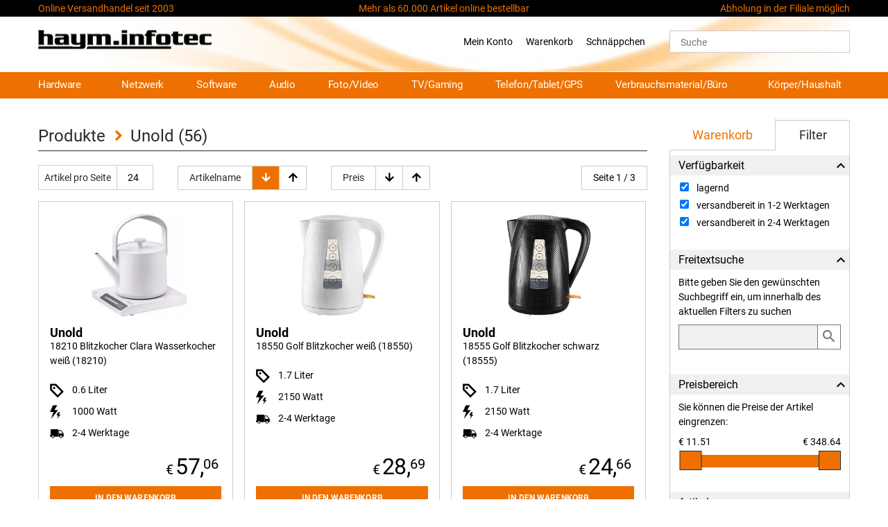

--- FILE ---
content_type: text/html; charset=UTF-8
request_url: https://haym.info/marke/unold-499
body_size: 18705
content:
<!doctype html>
<html lang="de">

<head>
    <meta http-equiv="X-UA-Compatible" content="IE=edge,chrome=1"/>
    <meta charset="utf-8">
    <meta name="viewport" content="width=device-width, initial-scale=1, shrink-to-fit=no">
    <meta name="description" content="Unold">
            <title>Unold</title>
        <meta property="og:title" content="Unold">
        <meta name="twitter:title" content="Unold">
    
    <meta property="og:description" content="Unold">
            <meta property="og:image" content="https://haym.info/img/haym-infotec.png">
        <meta name="twitter:url" content="https://haym.info/img/haym-infotec.png">
        <meta property="og:url" content="https://haym.info/marke/unold-499">
    <meta property="og:type" content="website">

    <meta name="twitter:description" content="Unold">
    <meta name="twitter:card" content="summary">

    <link rel="apple-touch-icon" sizes="180x180" href="/img/xapple-touch-icon.png.pagespeed.ic.VKp7FisQCJ.webp">
    <link rel="icon" type="image/png" sizes="96x96" href="/img/favicon-96x96.png">
    <link rel="icon" type="image/png" sizes="32x32" href="/img/xfavicon-32x32.png.pagespeed.ic.jmrcnP5Xmg.webp">
    <link rel="icon" type="image/png" sizes="16x16" href="/img/xfavicon-16x16.png.pagespeed.ic.qxU4EoCm5c.webp">
    <link rel="manifest" href="/img/site.webmanifest" crossorigin="use-credentials">
    <link rel="icon" type="image/svg+xml" href="/img/safari-pinned-tab.svg">
    <link rel="shortcut icon" href="/img/favicon.ico">
    <link rel="canonical" href="https://haym.info/marke/unold-499">
    <link rel="alternate" href="https://haym.info/marke/unold-499" hreflang="de"/>
    <meta name="msapplication-TileColor" content="#ffffff">
    <meta name="msapplication-config" content="/img/browserconfig.xml">
    <meta name="theme-color" content="#ffffff">

    <style>html{line-height:1.15;-webkit-text-size-adjust:100%}body{margin:0}main{display:block}h1{font-size:2em;margin:.67em 0}hr{box-sizing:content-box;height:0;overflow:visible}pre{font-family:monospace,monospace;font-size:1em}a{background-color:transparent}abbr[title]{border-bottom:none;text-decoration:underline;text-decoration:underline dotted}b,strong{font-weight:bolder}code,kbd,samp{font-family:monospace,monospace;font-size:1em}small{font-size:80%}sub,sup{font-size:75%;line-height:0;position:relative;vertical-align:baseline}sub{bottom:-.25em}sup{top:-.5em}img{border-style:none}button,input,optgroup,select,textarea{font-family:inherit;font-size:100%;line-height:1.15;margin:0}button,input{overflow:visible}button,select{text-transform:none}[type="button"],[type="reset"],[type="submit"],button{-webkit-appearance:button}[type="button"]::-moz-focus-inner,[type="reset"]::-moz-focus-inner,[type="submit"]::-moz-focus-inner,button::-moz-focus-inner{border-style:none;padding:0}[type="button"]:-moz-focusring,[type="reset"]:-moz-focusring,[type="submit"]:-moz-focusring,button:-moz-focusring{outline:1px dotted ButtonText}fieldset{padding:.35em .75em .625em}legend{box-sizing:border-box;color:inherit;display:table;max-width:100%;padding:0;white-space:normal}progress{vertical-align:baseline}textarea{overflow:auto}[type="checkbox"],[type="radio"]{box-sizing:border-box;padding:0}[type="number"]::-webkit-inner-spin-button,[type="number"]::-webkit-outer-spin-button{height:auto}[type="search"]{-webkit-appearance:textfield;outline-offset:-2px}[type="search"]::-webkit-search-decoration{-webkit-appearance:none}::-webkit-file-upload-button{-webkit-appearance:button;font:inherit}details{display:block}summary{display:list-item}template{display:none}[hidden]{display:none}</style>

    <link rel="stylesheet" href="https://haym.info/build/assets/app.57e71964.css"/>
        
    
    
    
    
    
        <link rel="preload" href="/fonts/roboto-v20-latin-ext_latin-regular.woff2" as="font" type="font/woff2" crossOrigin>
    <link rel="preload" href="/fonts/roboto-v20-latin-ext_latin-700.woff2" as="font" type="font/woff2" crossOrigin>

    
    <script>var _haym={createElementFromHTML:function(htmlString){let div=document.createElement('div');div.innerHTML=htmlString.trim();return div.firstChild;},checkCookie:function(){try{document.cookie='cookietest=1';var cookiesEnabled=document.cookie.indexOf('cookietest=')!==-1;document.cookie='cookietest=1; expires=Thu, 01-Jan-1970 00:00:01 GMT';return cookiesEnabled;}catch(e){return false;}},displayLoading:function(){document.querySelector('body').classList.add('hovered');document.querySelector('#backdrop').classList.add('loading');},filterObject:function(obj,callback){return Object.fromEntries(Object.entries(obj).filter(([key,val])=>callback(val,key)));},forceCartUpdate:false,hideLoading:function(){document.querySelector('body').classList.remove('hovered');document.querySelector('#backdrop').classList.remove('loading');},isAboveViewport:function(el){var elementTop=el.getBoundingClientRect().top+window.pageYOffset;var elementBottom=elementTop+el.offsetHeight;return elementBottom<window.pageYOffset;},isBottomInViewport:function(el){var elementTop=el.getBoundingClientRect().top+window.pageYOffset;var elementBottom=elementTop+el.offsetHeight;var viewportTop=window.pageYOffset;var viewportBottom=viewportTop+window.innerHeight;return elementBottom>viewportTop&&elementBottom<viewportBottom;},isInViewport:function(el){var elementTop=el.getBoundingClientRect().top+window.pageYOffset;var elementBottom=elementTop+el.offsetHeight;var viewportTop=window.pageYOffset;var viewportBottom=viewportTop+window.innerHeight;return elementBottom>viewportTop&&elementTop<viewportBottom;},localStorageTest:function(){var test='test';try{localStorage.setItem('test',test);localStorage.getItem('test');localStorage.removeItem(test);return true;}catch(e){return false;}},serializeForm:function(data){let obj={};for(let[key,value]of data){if(obj[key]!==undefined){if(!Array.isArray(obj[key])){obj[key]=[obj[key]];}obj[key].push(value);}else{obj[key]=value;}}return obj;},toFormattedLocaleNumber:function(num){num=_haym.toLocaleNumber(num);return num.replace(/,([\d]+)/,",<sup>$1</sup>");},toLocaleNumber:function(num){return num.toLocaleString('de',{maximumFractionDigits:2,minimumFractionDigits:2});},updateLocalStorage:function(key,value){localStorage.setItem(key,value);}};</script>
        <script src="/js/formdata.min.js"></script>

    <script type="application/ld+json">
        {
            "@context": "https://schema.org",
            "@type": "ElectronicsStore",
            "description": "",
            "logo": "https://haym.info/img/haym-infotec.png",
            "name": "haym.infotec",
            "url": "https://haym.info",
            "openingHours": "Mo-Fr 09:00-13:00 14:00-17:00",
            "telephone": "+43 6452 200900",
            "priceRange": "$",
            "address": {
                "@type": "PostalAddress",
                "streetAddress": "Liesinger-Flur-Gasse 5",
                "addressLocality": "Wien",
                "addressRegion": "Wien",
                "addressCountry": "Austria"
            },
            "department": [{
                    "@type": "ElectronicsStore",
                    "name": "Filiale 1230 Wien",
                    "openingHours": "Mo-Fr 09:00-13:00 14:00-17:00",
                    "telephone": "+43 6452 200900",
                    "priceRange": "$",
                    "address": {
                        "@type": "PostalAddress",
                        "streetAddress": "Liesinger-Flur-Gasse 5",
                        "addressLocality": "Wien",
                        "addressRegion": "Wien",
                        "addressCountry": "Austria"
                    }
                }
            ]
        }
    </script>

    </head>

<body class="product-list-page">
    <header id="main-header">
        <a href="#main" class="sr-only" tabindex="1">Zum Hauptinhalt springen</a>
                <section id="logo-bar">
  <a href="/" title="home" tabindex="1">
    <img src="[data-uri]" alt="Logo haym.infotec" width="250" height="27" decoding="async">
  </a>

  <div id="top-navigation" role="navigation" aria-label="Kundenmen&uuml;">
    <a href="/mein-konto">Mein Konto</a>
    <a href="/warenkorb">Warenkorb</a>
    <a href="/schnaeppchen">Schnäppchen</a>

    <form id="search" action="https://haym.info/suche" method="GET" role="search" aria-label="Produktsuche">
      <input :class="(searchInput.length >= 3 ? 'has-content' : '')" id="search-input" type="text" name="q" v-model="searchInput" v-on:focus="inputHasFocus(true)" v-on:blur="inputHasFocus(false)" v-on:keyup.esc="stopSearch" v-on:keyup.down="focusItem(1)" v-on:keyup.up="focusItem(-1)" v-on:keypress.enter.capture="goToFocusItem">
      <label id="search-label" for="search-input">Suche</label>
      <button aria-label="Suche starten" tabindex="-1" v-on:click="submitForm()" v-if="hasFocus">
        <span class="sr-only">suche starten</span>
        <i class="material-icons">search</i>
      </button>
      <span class="focus-bg"></span>

      <ul class="results-container" :aria-expanded="(hasFocus && hasResults)" v-if="hasFocus && hasResults">
        <li v-for="(res, key) in currentResults" :aria-selected="(key == currentFocusItem)">
          <a :href="res.url">
            <img :src="res.img" onerror="this.parentElement.classList.add('error')" decoding="async" loading="lazy">
            <span class="vendor">[[ res.vendor ]]</span>
            <span class="name">[[ res.name ]]</span>
            <span class="price">[[ _haym.toLocaleNumber(res.price) ]]</span>
          </a>
        </li>
      </ul>
      
      <div class="results-container no-result" v-if="hasFocus && searchTerm.length >= 3 && !hasResults && !inTimeout">
        <p>Es wurden keine Artikel gefunden...</p>
      </div>
    </form>
  </div>
</section>
        <nav id="main-menu">
  <div class="scroll-frame">
    <ul role="menubar" aria-label="haym.info Hauptmenu">

      <li role="menuitem" data-submenu="hardware" aria-haspopup="true" aria-expanded="false"><span tabindex="0" role="checkbox" aria-checked="false" id="hardware">Hardware</span></li>
      <li role="menuitem" data-submenu="netzwerk" aria-haspopup="true" aria-expanded="false"><span tabindex="0" role="checkbox" aria-checked="false" id="netzwerk">Netzwerk</span></li>
      <li role="menuitem" data-submenu="software" aria-haspopup="true" aria-expanded="false"><span tabindex="0" role="checkbox" aria-checked="false" id="software">Software</span></li>
      <li role="menuitem" data-submenu="audio" aria-haspopup="true" aria-expanded="false"><span tabindex="0" role="checkbox" aria-checked="false" id="audio">Audio</span></li>
      <li role="menuitem" data-submenu="fotovideo" aria-haspopup="true" aria-expanded="false"><span tabindex="0" role="checkbox" aria-checked="false" id="fotovideo">Foto/Video</span></li>
      <li role="menuitem" data-submenu="tvgaming" aria-haspopup="true" aria-expanded="false"><span tabindex="0" role="checkbox" aria-checked="false" id="tvgaming">TV/Gaming</span></li>
      <li role="menuitem" data-submenu="telefontabletgps" aria-haspopup="true" aria-expanded="false"><span tabindex="0" role="checkbox" aria-checked="false" id="telefontabletgps">Telefon/Tablet/GPS</span></li>
      <li role="menuitem" data-submenu="verbrauchsmaterialbuero" aria-haspopup="true" aria-expanded="false"><span tabindex="0" role="checkbox" aria-checked="false" id="verbrauchsmaterialbuero">Verbrauchsmaterial/Büro</span></li>
      <li role="menuitem" data-submenu="koerperhaushalt" aria-haspopup="true" aria-expanded="false"><span tabindex="0" role="checkbox" aria-checked="false" id="koerperhaushalt">Körper/Haushalt</span></li>
    </ul>
  </div>
</nav>


        <div id="header-top-bar">
  <span>Online Versandhandel seit 2003</span>
  <span>Mehr als 60.000 Artikel online bestellbar</span>
  <span>Abholung in der Filiale möglich</span>
</div>            </header>

    <main id="main" class="print-content">
          <article>
    <h1 data-count="56"><span>Unold</span></h1>

    <form id="sortbar" name="sortItemsForm" action="https://haym.info/marke/unold-499">
      <input type="hidden" name="page" value="1">
      <input type="hidden" name="itemsOrderParam" value="name">
      <input type="hidden" name="itemsOrderDir" value="asc">

      <label for="items-per-page">
        <span>Artikel pro Seite</span>

        <select id="items-per-page" name="itemsPerPage">
                  <option value="24" selected="selected">24</option>
                  <option value="48">48</option>
                  <option value="92">92</option>
                  <option value="164">164</option>
                </select>
      </label>

      <div class="btn-group">
        <span class="label">Artikelname</span>  
      
        <button data-order-param="name" data-order-dir="asc" class="active">
          <i class="material-icons">arrow_downward</i>
          <span class="sr-only">A-Z</span>
        </button>

        <button data-order-param="name" data-order-dir="desc">
          <i class="material-icons">arrow_upward</i>
          <span class="sr-only">Z-A</span>
        </button>
      </div>

      <div class="btn-group">
        <span class="label">Preis</span>

        <button data-order-param="price" data-order-dir="asc">
          <i class="material-icons">arrow_downward</i>
          <span class="sr-only">low to high</span>
        </button>

        <button data-order-param="price" data-order-dir="desc">
          <i class="material-icons">arrow_upward</i>
          <span class="sr-only">high to low</span>
        </button>
      </div>
    </form>

        <div id="items-container">
      <div class="pagination-indicator">Seite 1 / 3</div>
      <div class="product-list-item">

      <img src="[data-uri]" alt="Unold 18210 Blitzkocher Clara Wasserkocher weiß (18210)">
  
  <a href="/wasserkocher/unold-18210-blitzkocher-clara-wasserkocher-weisz-18210-5e22897">
    <span class="product-name">18210 Blitzkocher Clara Wasserkocher weiß (18210)</span></a>
  
  <ul class="product-properties">
          <li class="tag">
      <span class="icon custom-icon i-38179"></span>
      <span class="tag-value">0.6 Liter</span>
    </li>
        <li class="tag">
      <span class="icon custom-icon i-13551"></span>
      <span class="tag-value">1000 Watt</span>
    </li>
          <li class="tag deliver-status green">
      <span class="icon custom-icon i-deliver"></span>
      <span class="tag-value">2-4 Werktage</span>
    </li>
  </ul>

  <span class="price">57,<sup class="cents">06</sup></span>

  
  <span class="brand">Unold</span>
  <button type="button" data-action="add-to-cart" data-product-id="5E22897">In den Warenkorb</button>
</div>
<div class="product-list-item">

      <img src="https://haym.info/SHOP/bilder/artikel/7C55148.jpg" alt="Unold 18550 Golf Blitzkocher weiß (18550)">
  
  <a href="/wasserkocher/unold-18550-golf-blitzkocher-weisz-18550-7c55148">
    <span class="product-name">18550 Golf Blitzkocher weiß (18550)</span></a>
  
  <ul class="product-properties">
          <li class="tag">
      <span class="icon custom-icon i-38179"></span>
      <span class="tag-value">1.7 Liter</span>
    </li>
        <li class="tag">
      <span class="icon custom-icon i-13551"></span>
      <span class="tag-value">2150 Watt</span>
    </li>
          <li class="tag deliver-status green">
      <span class="icon custom-icon i-deliver"></span>
      <span class="tag-value">2-4 Werktage</span>
    </li>
  </ul>

  <span class="price">28,<sup class="cents">69</sup></span>

  
  <span class="brand">Unold</span>
  <button type="button" data-action="add-to-cart" data-product-id="7C55148">In den Warenkorb</button>
</div>
<div class="product-list-item">

      <img src="https://haym.info/SHOP/bilder/artikel/x7C55325.jpg.pagespeed.ic.wQ5D5SNWIR.webp" alt="Unold 18555 Golf Blitzkocher schwarz (18555)">
  
  <a href="/wasserkocher/unold-18555-golf-blitzkocher-schwarz-18555-7c55325">
    <span class="product-name">18555 Golf Blitzkocher schwarz (18555)</span></a>
  
  <ul class="product-properties">
          <li class="tag">
      <span class="icon custom-icon i-38179"></span>
      <span class="tag-value">1.7 Liter</span>
    </li>
        <li class="tag">
      <span class="icon custom-icon i-13551"></span>
      <span class="tag-value">2150 Watt</span>
    </li>
          <li class="tag deliver-status green">
      <span class="icon custom-icon i-deliver"></span>
      <span class="tag-value">2-4 Werktage</span>
    </li>
  </ul>

  <span class="price">24,<sup class="cents">66</sup></span>

  
  <span class="brand">Unold</span>
  <button type="button" data-action="add-to-cart" data-product-id="7C55325">In den Warenkorb</button>
</div>
<div class="product-list-item">

      <img src="https://haym.info/SHOP/bilder/artikel/x2A64684.jpg.pagespeed.ic.XHorxDIy6l.webp" alt="Unold 18575 Reise-Wasserkocher edelstahl/schwarz (18575)">
  
  <a href="/wasserkocher/unold-18575-reise-wasserkocher-edelstahlschwarz-18575-2a64684">
    <span class="product-name">18575 Reise-Wasserkocher edelstahl/schwarz (18575)</span></a>
  
  <ul class="product-properties">
          <li class="tag">
      <span class="icon custom-icon i-38179"></span>
      <span class="tag-value">0.5 Liter</span>
    </li>
        <li class="tag">
      <span class="icon custom-icon i-13551"></span>
      <span class="tag-value">1000 Watt</span>
    </li>
          <li class="tag deliver-status green">
      <span class="icon custom-icon i-deliver"></span>
      <span class="tag-value">2-4 Werktage</span>
    </li>
  </ul>

  <span class="price">26,<sup class="cents">78</sup></span>

  
  <span class="brand">Unold</span>
  <button type="button" data-action="add-to-cart" data-product-id="2A64684">In den Warenkorb</button>
</div>
<div class="product-list-item">

      <img src="https://haym.info/SHOP/bilder/artikel/x2C12749.jpg.pagespeed.ic.Jw3C77arHN.webp" alt="Unold 18715 Blitzkocher Thermo Wasserkocher silber/schwarz (18715)">
  
  <a href="/wasserkocher/unold-18715-blitzkocher-thermo-wasserkocher-silberschwarz-18715-2c12749">
    <span class="product-name">18715 Blitzkocher Thermo Wasserkocher silber/schwarz (18715)</span></a>
  
  <ul class="product-properties">
          <li class="tag">
      <span class="icon custom-icon i-38179"></span>
      <span class="tag-value">1.5 Liter</span>
    </li>
        <li class="tag">
      <span class="icon custom-icon i-13551"></span>
      <span class="tag-value">1850 Watt</span>
    </li>
          <li class="tag deliver-status green">
      <span class="icon custom-icon i-deliver"></span>
      <span class="tag-value">2-4 Werktage</span>
    </li>
  </ul>

  <span class="price">24,<sup class="cents">94</sup></span>

  
  <span class="brand">Unold</span>
  <button type="button" data-action="add-to-cart" data-product-id="2C12749">In den Warenkorb</button>
</div>
<div class="product-list-item">

      <img src="https://haym.info/SHOP/bilder/artikel/6C66171.jpg" alt="Unold 38020 Toaster Design Dual Weiss-Schwarz (38020)">
  
  <a href="/kuechengeraete/unold-38020-toaster-design-dual-weiss-schwarz-38020-6c66171">
    <span class="product-name">38020 Toaster Design Dual Weiss-Schwarz (38020)</span></a>
  
  <ul class="product-properties">
          <li class="tag">
      <span class="icon custom-icon i-2243"></span>
      <span class="tag-value">Toaster + Waffeleisen</span>
    </li>
          <li class="tag deliver-status green">
      <span class="icon custom-icon i-deliver"></span>
      <span class="tag-value">2-4 Werktage</span>
    </li>
  </ul>

  <span class="price">33,<sup class="cents">08</sup></span>

  
  <span class="brand">Unold</span>
  <button type="button" data-action="add-to-cart" data-product-id="6C66171">In den Warenkorb</button>
</div>
<div class="product-list-item">

      <img src="https://haym.info/SHOP/bilder/artikel/5E19849.jpg" alt="Unold 38216 Thommy Toaster edelstahl (38216)">
  
  <a href="/kuechengeraete/unold-38216-thommy-toaster-edelstahl-38216-5e19849">
    <span class="product-name">38216 Thommy Toaster edelstahl (38216)</span></a>
  
  <ul class="product-properties">
          <li class="tag">
      <span class="icon custom-icon i-2243"></span>
      <span class="tag-value">Toaster + Waffeleisen</span>
    </li>
          <li class="tag deliver-status green">
      <span class="icon custom-icon i-deliver"></span>
      <span class="tag-value">2-4 Werktage</span>
    </li>
  </ul>

  <span class="price">37,<sup class="cents">70</sup></span>

  
  <span class="brand">Unold</span>
  <button type="button" data-action="add-to-cart" data-product-id="5E19849">In den Warenkorb</button>
</div>
<div class="product-list-item">

      <img src="https://haym.info/SHOP/bilder/artikel/5E20903.jpg" alt="Unold 38266 Tom Langschlitz-Toaster edelstahl (38266)">
  
  <a href="/kuechengeraete/unold-38266-tom-langschlitz-toaster-edelstahl-38266-5e20903">
    <span class="product-name">38266 Tom Langschlitz-Toaster edelstahl (38266)</span></a>
  
  <ul class="product-properties">
          <li class="tag">
      <span class="icon custom-icon i-2243"></span>
      <span class="tag-value">Toaster + Waffeleisen</span>
    </li>
          <li class="tag deliver-status green">
      <span class="icon custom-icon i-deliver"></span>
      <span class="tag-value">2-4 Werktage</span>
    </li>
  </ul>

  <span class="price">47,<sup class="cents">27</sup></span>

  
  <span class="brand">Unold</span>
  <button type="button" data-action="add-to-cart" data-product-id="5E20903">In den Warenkorb</button>
</div>
<div class="product-list-item">

      <img src="https://haym.info/SHOP/bilder/artikel/7C09533.jpg" alt="Unold 38610 Eierkocher Mini Edelstahl (38610)">
  
  <a href="/kuechengeraete/unold-38610-eierkocher-mini-edelstahl-38610-7c09533">
    <span class="product-name">38610 Eierkocher Mini Edelstahl (38610)</span></a>
  
  <ul class="product-properties">
            <li class="tag deliver-status green">
      <span class="icon custom-icon i-deliver"></span>
      <span class="tag-value">2-4 Werktage</span>
    </li>
  </ul>

  <span class="price">18,<sup class="cents">00</sup></span>

  
  <span class="brand">Unold</span>
  <button type="button" data-action="add-to-cart" data-product-id="7C09533">In den Warenkorb</button>
</div>
<div class="product-list-item">

      <img src="https://haym.info/SHOP/bilder/artikel/2A69005.jpg" alt="Unold 38915 Toaster Onyx Duplex Schwarz-Edelstahl (38915)" decoding="async" loading="lazy">
  
  <a href="/kuechengeraete/unold-38915-toaster-onyx-duplex-schwarz-edelstahl-38915-2a69005">
    <span class="product-name">38915 Toaster Onyx Duplex Schwarz-Edelstahl (38915)</span></a>
  
  <ul class="product-properties">
          <li class="tag">
      <span class="icon custom-icon i-2243"></span>
      <span class="tag-value">Toaster + Waffeleisen</span>
    </li>
          <li class="tag deliver-status green">
      <span class="icon custom-icon i-deliver"></span>
      <span class="tag-value">2-4 Werktage</span>
    </li>
  </ul>

  <span class="price">38,<sup class="cents">33</sup></span>

  
  <span class="brand">Unold</span>
  <button type="button" data-action="add-to-cart" data-product-id="2A69005">In den Warenkorb</button>
</div>
<div class="product-list-item">

      <img src="https://haym.info/SHOP/bilder/artikel/0C13056.jpg" alt="Unold 48165 Pancake Maker edelstahl/schwarz (48165)" decoding="async" loading="lazy">
  
  <a href="/kuechengeraete/unold-48165-pancake-maker-edelstahlschwarz-48165-0c13056">
    <span class="product-name">48165 Pancake Maker edelstahl/schwarz (48165)</span></a>
  
  <ul class="product-properties">
          <li class="tag">
      <span class="icon custom-icon i-2243"></span>
      <span class="tag-value">Toaster + Waffeleisen</span>
    </li>
          <li class="tag deliver-status green">
      <span class="icon custom-icon i-deliver"></span>
      <span class="tag-value">2-4 Werktage</span>
    </li>
  </ul>

  <span class="price">28,<sup class="cents">84</sup></span>

  
  <span class="brand">Unold</span>
  <button type="button" data-action="add-to-cart" data-product-id="0C13056">In den Warenkorb</button>
</div>
<div class="product-list-item">

      <img src="https://haym.info/SHOP/bilder/artikel/9C19541.jpg" alt="Unold 48235 Diamant Waffeleisen schwarz/edelstahl (48235)" decoding="async" loading="lazy">
  
  <a href="/kuechengeraete/unold-48235-diamant-waffeleisen-schwarzedelstahl-48235-9c19541">
    <span class="product-name">48235 Diamant Waffeleisen schwarz/edelstahl (48235)</span></a>
  
  <ul class="product-properties">
          <li class="tag">
      <span class="icon custom-icon i-2243"></span>
      <span class="tag-value">Toaster + Waffeleisen</span>
    </li>
          <li class="tag deliver-status green">
      <span class="icon custom-icon i-deliver"></span>
      <span class="tag-value">2-4 Werktage</span>
    </li>
  </ul>

  <span class="price">26,<sup class="cents">74</sup></span>

  
  <span class="brand">Unold</span>
  <button type="button" data-action="add-to-cart" data-product-id="9C19541">In den Warenkorb</button>
</div>
<div class="product-list-item">

      <img src="https://haym.info/SHOP/bilder/artikel/2A64667.jpg" alt="Unold 48241 Doppel-Waffelautomat Silber (48241)" decoding="async" loading="lazy">
  
  <a href="/kuechengeraete/unold-48241-doppel-waffelautomat-silber-48241-2a64667">
    <span class="product-name">48241 Doppel-Waffelautomat Silber (48241)</span></a>
  
  <ul class="product-properties">
          <li class="tag">
      <span class="icon custom-icon i-2243"></span>
      <span class="tag-value">Sonstige</span>
    </li>
          <li class="tag deliver-status green">
      <span class="icon custom-icon i-deliver"></span>
      <span class="tag-value">2-4 Werktage</span>
    </li>
  </ul>

  <span class="price">43,<sup class="cents">64</sup></span>

  
  <span class="brand">Unold</span>
  <button type="button" data-action="add-to-cart" data-product-id="2A64667">In den Warenkorb</button>
</div>
<div class="product-list-item">

      <img src="https://haym.info/SHOP/bilder/artikel/4C18728.jpg" alt="Unold 48245 Bubble Wafflemaker Bobby Waffeleisen silber/schwarz (48245)" decoding="async" loading="lazy">
  
  <a href="/kuechengeraete/unold-48245-bubble-wafflemaker-bobby-waffeleisen-silberschwarz-48245-4c18728">
    <span class="product-name">48245 Bubble Wafflemaker Bobby Waffeleisen silber/schwarz (48245)</span></a>
  
  <ul class="product-properties">
          <li class="tag">
      <span class="icon custom-icon i-2243"></span>
      <span class="tag-value">Toaster + Waffeleisen</span>
    </li>
          <li class="tag deliver-status green">
      <span class="icon custom-icon i-deliver"></span>
      <span class="tag-value">2-4 Werktage</span>
    </li>
  </ul>

  <span class="price">29,<sup class="cents">65</sup></span>

  
  <span class="brand">Unold</span>
  <button type="button" data-action="add-to-cart" data-product-id="4C18728">In den Warenkorb</button>
</div>
<div class="product-list-item">

      <img src="https://haym.info/SHOP/bilder/artikel/2C28030.jpg" alt="Unold 48275 Belgisches Waffeleisen Brüssel schwarz (48275)" decoding="async" loading="lazy">
  
  <a href="/kuechengeraete/unold-48275-belgisches-waffeleisen-bruessel-schwarz-48275-2c28030">
    <span class="product-name">48275 Belgisches Waffeleisen Brüssel schwarz (48275)</span></a>
  
  <ul class="product-properties">
          <li class="tag">
      <span class="icon custom-icon i-2243"></span>
      <span class="tag-value">Toaster + Waffeleisen</span>
    </li>
          <li class="tag deliver-status green">
      <span class="icon custom-icon i-deliver"></span>
      <span class="tag-value">2-4 Werktage</span>
    </li>
  </ul>

  <span class="price">56,<sup class="cents">24</sup></span>

  
  <span class="brand">Unold</span>
  <button type="button" data-action="add-to-cart" data-product-id="2C28030">In den Warenkorb</button>
</div>
<div class="product-list-item">

      <img src="https://haym.info/SHOP/bilder/artikel/3A38501.jpg" alt="Unold 48525 Popcornmaker Classic (48525)" decoding="async" loading="lazy">
  
  <a href="/kuechengeraete/unold-48525-popcornmaker-classic-48525-3a38501">
    <span class="product-name">48525 Popcornmaker Classic (48525)</span></a>
  
  <ul class="product-properties">
          <li class="tag">
      <span class="icon custom-icon i-2243"></span>
      <span class="tag-value">Sonstige</span>
    </li>
          <li class="tag deliver-status green">
      <span class="icon custom-icon i-deliver"></span>
      <span class="tag-value">2-4 Werktage</span>
    </li>
  </ul>

  <span class="price">29,<sup class="cents">40</sup></span>

  
  <span class="brand">Unold</span>
  <button type="button" data-action="add-to-cart" data-product-id="3A38501">In den Warenkorb</button>
</div>
<div class="product-list-item">

      <img src="https://haym.info/SHOP/bilder/artikel/1C21163.jpg" alt="Unold 48615 Fondue-Set für 6 Personen edelstahl/schwarz/weiß (48615)" decoding="async" loading="lazy">
  
  <a href="/kuechengeraete/unold-48615-fondue-set-fuer-6-personen-edelstahlschwarzweisz-48615-1c21163">
    <span class="product-name">48615 Fondue-Set für 6 Personen edelstahl/schwarz/weiß (48615)</span></a>
  
  <ul class="product-properties">
          <li class="tag">
      <span class="icon custom-icon i-2243"></span>
      <span class="tag-value">Tischgriller + Fondue</span>
    </li>
          <li class="tag deliver-status green">
      <span class="icon custom-icon i-deliver"></span>
      <span class="tag-value">2-4 Werktage</span>
    </li>
  </ul>

  <span class="price">42,<sup class="cents">54</sup></span>

  
  <span class="brand">Unold</span>
  <button type="button" data-action="add-to-cart" data-product-id="1C21163">In den Warenkorb</button>
</div>
<div class="product-list-item">

      <img src="https://haym.info/SHOP/bilder/artikel/5E20149.jpg" alt="Unold 48726 Multi 4in1 Raclette/Fondue schwarz/silber (48726)" decoding="async" loading="lazy">
  
  <a href="/kuechengeraete/unold-48726-multi-4in1-raclettefondue-schwarzsilber-48726-5e20149">
    <span class="product-name">48726 Multi 4in1 Raclette/Fondue schwarz/silber (48726)</span></a>
  
  <ul class="product-properties">
          <li class="tag">
      <span class="icon custom-icon i-2243"></span>
      <span class="tag-value">Tischgriller + Fondue</span>
    </li>
          <li class="tag deliver-status green">
      <span class="icon custom-icon i-deliver"></span>
      <span class="tag-value">2-4 Werktage</span>
    </li>
  </ul>

  <span class="price">104,<sup class="cents">98</sup></span>

  
  <span class="brand">Unold</span>
  <button type="button" data-action="add-to-cart" data-product-id="5E20149">In den Warenkorb</button>
</div>
<div class="product-list-item">

      <img src="https://haym.info/SHOP/bilder/artikel/1C29634.jpg" alt="Unold 48730 Finesse Basic Raclette schwarz/silber (48730)" decoding="async" loading="lazy">
  
  <a href="/kuechengeraete/unold-48730-finesse-basic-raclette-schwarzsilber-48730-1c29634">
    <span class="product-name">48730 Finesse Basic Raclette schwarz/silber (48730)</span></a>
  
  <ul class="product-properties">
          <li class="tag">
      <span class="icon custom-icon i-2243"></span>
      <span class="tag-value">Tischgriller + Fondue</span>
    </li>
          <li class="tag deliver-status green">
      <span class="icon custom-icon i-deliver"></span>
      <span class="tag-value">2-4 Werktage</span>
    </li>
  </ul>

  <span class="price">73,<sup class="cents">16</sup></span>

  
  <span class="brand">Unold</span>
  <button type="button" data-action="add-to-cart" data-product-id="1C29634">In den Warenkorb</button>
</div>
<div class="product-list-item">

      <img src="https://haym.info/SHOP/bilder/artikel/4C25230.jpg" alt="Unold 48755 Extendable Raclette schwarz (48755)" decoding="async" loading="lazy">
  
  <a href="/kuechengeraete/unold-48755-extendable-raclette-schwarz-48755-4c25230">
    <span class="product-name">48755 Extendable Raclette schwarz (48755)</span></a>
  
  <ul class="product-properties">
            <li class="tag deliver-status green">
      <span class="icon custom-icon i-deliver"></span>
      <span class="tag-value">2-4 Werktage</span>
    </li>
  </ul>

  <span class="price">72,<sup class="cents">79</sup></span>

  
  <span class="brand">Unold</span>
  <button type="button" data-action="add-to-cart" data-product-id="4C25230">In den Warenkorb</button>
</div>
<div class="product-list-item">

      <img src="https://haym.info/SHOP/bilder/artikel/5E10959.jpg" alt="Unold 48826 Eva Jogurtbereiter/Eismaschine silber/schwarz (48826)" decoding="async" loading="lazy">
  
  <a href="/kuechengeraete/unold-48826-eva-jogurtbereitereismaschine-silberschwarz-48826-5e10959">
    <span class="product-name">48826 Eva Jogurtbereiter/Eismaschine silber/schwarz (48826)</span></a>
  
  <ul class="product-properties">
          <li class="tag">
      <span class="icon custom-icon i-2243"></span>
      <span class="tag-value">Eismaschine</span>
    </li>
          <li class="tag deliver-status green">
      <span class="icon custom-icon i-deliver"></span>
      <span class="tag-value">2-4 Werktage</span>
    </li>
  </ul>

  <span class="price">219,<sup class="cents">02</sup></span>

  
  <span class="brand">Unold</span>
  <button type="button" data-action="add-to-cart" data-product-id="5E10959">In den Warenkorb</button>
</div>
<div class="product-list-item">

      <img src="https://haym.info/SHOP/bilder/artikel/4C08148.jpg" alt="Unold 48830 Doppio Eismaschine bianco (48830)" decoding="async" loading="lazy">
  
  <a href="/kuechengeraete/unold-48830-doppio-eismaschine-bianco-48830-4c08148">
    <span class="product-name">48830 Doppio Eismaschine bianco (48830)</span></a>
  
  <ul class="product-properties">
          <li class="tag">
      <span class="icon custom-icon i-2243"></span>
      <span class="tag-value">Eismaschine</span>
    </li>
          <li class="tag deliver-status green">
      <span class="icon custom-icon i-deliver"></span>
      <span class="tag-value">2-4 Werktage</span>
    </li>
  </ul>

  <span class="price">303,<sup class="cents">83</sup></span>

  
  <span class="brand">Unold</span>
  <button type="button" data-action="add-to-cart" data-product-id="4C08148">In den Warenkorb</button>
</div>
<div class="product-list-item">

      <img src="https://haym.info/SHOP/bilder/artikel/2C16459.jpg" alt="Unold 48872 Eismaschine silber (48872)" decoding="async" loading="lazy">
  
  <a href="/kuechengeraete/unold-48872-eismaschine-silber-48872-2c16459">
    <span class="product-name">48872 Eismaschine silber (48872)</span></a>
  
  <ul class="product-properties">
          <li class="tag">
      <span class="icon custom-icon i-2243"></span>
      <span class="tag-value">Eismaschine</span>
    </li>
          <li class="tag deliver-status green">
      <span class="icon custom-icon i-deliver"></span>
      <span class="tag-value">2-4 Werktage</span>
    </li>
  </ul>

  <span class="price">296,<sup class="cents">41</sup></span>

  
  <span class="brand">Unold</span>
  <button type="button" data-action="add-to-cart" data-product-id="2C16459">In den Warenkorb</button>
</div>
<div class="product-list-item">

      <img src="https://haym.info/SHOP/bilder/artikel/5E12428.jpg" alt="Unold 48876 Nobile Eismaschine silber (48876)" decoding="async" loading="lazy">
  
  <a href="/kuechengeraete/unold-48876-nobile-eismaschine-silber-48876-5e12428">
    <span class="product-name">48876 Nobile Eismaschine silber (48876)</span></a>
  
  <ul class="product-properties">
          <li class="tag">
      <span class="icon custom-icon i-2243"></span>
      <span class="tag-value">Eismaschine</span>
    </li>
          <li class="tag deliver-status green">
      <span class="icon custom-icon i-deliver"></span>
      <span class="tag-value">2-4 Werktage</span>
    </li>
  </ul>

  <span class="price">290,<sup class="cents">02</sup></span>

  
  <span class="brand">Unold</span>
  <button type="button" data-action="add-to-cart" data-product-id="5E12428">In den Warenkorb</button>
</div>
  
      <nav class="pagination" role="navigation">
        
                
        
                    
            
            
                                                                                                                                    <span class="btn active" aria-current="page">1</span>
                                                                                                <a class="btn" href="https://haym.info/marke/unold-499?by=name&amp;dir=asc&amp;max=24&amp;page=2">2</a>
                                                                                                <a class="btn" href="https://haym.info/marke/unold-499?by=name&amp;dir=asc&amp;max=24&amp;page=3">3</a>
                                                        
        
                <a class="btn" href="https://haym.info/marke/unold-499?by=name&amp;dir=asc&amp;max=24&amp;page=2" rel="next" aria-label="nächste Seite"><i class="material-icons">navigate_next</i></a>
        <a class="btn" href="https://haym.info/marke/unold-499?by=name&amp;dir=asc&amp;max=24&amp;page=3" rel="next" aria-label="letzte Seite"><i class="material-icons">last_page</i></a>
            </nav>

    </div>
    
    <aside id="filter-sidebar" role="complementary">
        <form name="filterForm" method="GET" action="https://haym.info/marke/unold-499">
        <div class="tab-title" tabindex="-1">
            <i class="material-icons-outlined">filter_list</i>
            Filter
        </div>

        
        <div aria-haspopup="true" aria-expanded="true" id="availability-filter">
            <button type="button" aria-controls="availability-filter">Verfügbarkeit</button>
            <fieldset aria-label="nach Verfügbarkeit filtern">
                <label>
                    <input type="checkbox" name="availability[]" value="1" checked="checked" tabindex="-1">
                    <span>lagernd</span>
                </label>
                <label>
                    <input type="checkbox" name="availability[]" value="2" checked="checked" tabindex="-1">
                    <span>versandbereit in 1-2 Werktagen</span>
                </label>
                <label>
                    <input type="checkbox" name="availability[]" value="6" checked="checked" tabindex="-1">
                    <span>versandbereit in 2-4 Werktagen</span>
                </label>
            </fieldset>
        </div>

        <div aria-haspopup="true" aria-expanded="true" id="freetext-filter" aria-hidden="false">
            <button type="button" aria-controls="freetext-filter">Freitextsuche</button>
            <label>
                <span>Bitte geben Sie den gewünschten Suchbegriff ein, um innerhalb des aktuellen Filters zu
                    suchen</span>
                <div class="input-group">
                    <input type="text" name="textfilter" value="">
                    <i class="material-icons">search</i>
                </div>
            </label>
        </div>

                    <div aria-haspopup="true" aria-expanded="true" id="price-range-filter">
                <button type="button" aria-controls="price-range-filter">Preisbereich</button>
                <label for="price-slider">
                    <span>Sie können die Preise der Artikel eingrenzen:</span>
                    <div class="slider" id="price-slider" data-unit="" data-min="11.51" data-max="348.64">
                        <input type="hidden" name="price[low]" value="11.51">
                        <input type="hidden" name="price[high]" value="348.64">
                        <span class="lowest-value">11.51</span>
                        <span class="highest-value">348.64</span>
                        <div class="sliderbar"></div>
                    </div>
                </label>
            </div>
        
        
        
                    <div aria-haspopup="true" aria-expanded="false" class="filter" id="subgroup-filter">
                <button type="button" aria-controls="subgroup-filter">Artikelgruppe</button>
                <fieldset aria-label="nach Artikelgruppe filtern">
                    <label>
                        <input type="checkbox" name="subgroups[]" value="all" checked="checked" tabindex="-1">
                        <span>Alle anzeigen</span>
                    </label>
                                            <label>
                            <input type="checkbox" name="subgroups[]" value="238" tabindex="-1">
                            <span>Entsafter / Zitruspressen</span>
                        </label>
                                            <label>
                            <input type="checkbox" name="subgroups[]" value="206" tabindex="-1">
                            <span>Haushaltsgeräte</span>
                        </label>
                                            <label>
                            <input type="checkbox" name="subgroups[]" value="204" tabindex="-1">
                            <span>Küchengeräte</span>
                        </label>
                                            <label>
                            <input type="checkbox" name="subgroups[]" value="239" tabindex="-1">
                            <span>Mixer / Smoothie Maker</span>
                        </label>
                                            <label>
                            <input type="checkbox" name="subgroups[]" value="146" tabindex="-1">
                            <span>Neu angelegt</span>
                        </label>
                                            <label>
                            <input type="checkbox" name="subgroups[]" value="222" tabindex="-1">
                            <span>Wärme-/Lichttherapie</span>
                        </label>
                                            <label>
                            <input type="checkbox" name="subgroups[]" value="8" tabindex="-1">
                            <span>Wasserkocher</span>
                        </label>
                                    </fieldset>
            </div>
        
                    <input type="hidden" name="vendors[]" value="499">
        
        <input type="hidden" name="page" value="1">
        <input type="hidden" name="itemsPerPage" value="24">
        <input type="hidden" name="itemsOrderParam" value="name">
        <input type="hidden" name="itemsOrderDir" value="asc">
    </form>
</aside>


  </article>

  <aside id="cart" aria-label="Warenkorb" aria-expanded="false" aria-haspopup="true">
  <button id="cart-trigger" v-on:click.stop.prevent="openCart($event)" tabindex="-1"><i class="material-icons-outlined">shopping_cart</i>Warenkorb <span id="cart-item-count">[[ items.length ]]</span></button>
  
  <div id="cart-total" aria-hidden="true" v-if="items.length">
    <span data-name="total-count">[[ items.length ]] Artikel</span>
    <span data-name="total-value" v-html="_haym.toFormattedLocaleNumber(cartTotal)"></span>
  </div>

  <ul id="cart-items" aria-hidden="true" v-if="items.length">
    <li v-for="(item, index) in items">
      <img :src="item.thumb" :alt="`${item.brand} ${item.name}`">
      <span data-name="brand">[[ item.brand ]]</span>
      <a :href="item.url">[[ item.name ]]</a>
      <span data-name="availability">[[ item.availability[1] ]]</span>
      <span data-name="id">[[ item.id ]]</span>&nbsp;
      <span data-name="qty">[[ item.qty ]]</span>
      <span data-name="single-price">[[ toLocalNumber(item.price) ]]</span>
      <span data-name="sub-total" v-html="_haym.toFormattedLocaleNumber(item.price * item.qty)"></span>
      <div class="btn-bar">
        <button v-on:click.stop.prevent="deleteItem(index)"><i class="material-icons">delete_outline</i><span class="sr-only">Löschen</span></button>
        <button v-on:click.stop.prevent="decreaseQty(index)"><i class="material-icons">remove_circle_outline</i><span class="sr-only">Weniger</span></button>
        <button v-on:click.stop.prevent="increaseQty(index)"><i class="material-icons">add_circle_outline</i><span class="sr-only">Mehr</span></button>
      </div>
    </li>
  </ul>

  <p id="cart-info" v-else>
    Derzeit befinden sich keine Artikel im Warenkorb.
  </p>

  <div id="cart-actions" aria-hidden="true" v-if="items.length">
    <button data-action="save-as-wishlist" aria-label="Warenkorb als Wunschliste speichern" v-on:click.stop.prevent="saveCartAsWishlist"><i class="material-icons">favorite_border</i> Merken</button>
    <button data-action="clear-cart" aria-label="Warenkorb leeren" v-on:click.stop.prevent="items = []"><i class="material-icons">delete_outline</i> Warenkorb leeren</button>
    <a href="/warenkorb" class="btn" aria-label="Warenkorb ändern"><i class="material-icons">edit</i> Ändern</a>
    <button data-action="checkout" aria-label="Zur Kasse" v-on:click.stop.prevent="startCheckout($event)"><i class="material-icons">payment</i> Zur Kasse</button>
  </div>

  <form action="https://haym.info/checkout" method="POST" id="checkout-form">
          <input type="hidden" name="_token" value="AQGnStOHL9MBV4REPiyBnnopKNpVkPc3k5Fq4ITL" autocomplete="off">        <input type="hidden" name="haymCartData" :value="JSON.stringify(cartOrderData)">
  </form>
</aside>

<div id="cartBackdrop">
  <div class="load-indicator"></div>
</div>




    
    </main>

    <footer>
        
        <section id="footer-menu" role="navigation">
  <div>
    <a href="/filialen">Filialen/Standorte</a><br>
    <a href="/versandkosten">Versandarten/Versandkosten</a><br>
    <a href="/zahlarten-und-zahlkosten">Zahlarten/Zahlkosten</a><br>
  </div>
  
  <div>
    <a href="/firmengeschichte">Firmengeschichte</a><br>
	  <a href="/jobs">Jobs / Offene Stellen</a><br>
    <a href="/kontakt">Kontakt</a><br>
    <a href="/barrierefreiheit">Barrierefreiheit</a>
  </div>

  <div>
    <a href="/garantieabwicklung">Garantieabwicklung</a><br>
    <a href="/gewaehrleistung">Gewährleistung</a><br>
    <a href="/widerruf">Widerruf/Rücksendungen</a><br>
    <a href="/altgeraete-batterieentsorgung">Altgeräte/Batterieentsorgung</a>
  </div>

  <div>
    <a href="/agb">Allgemeine Geschäftsbedingungen</a><br>
    <a href="/impressum">Impressum</a><br>
    <a href="/datenschutz">Datenschutz</a><br>
	<a href="/alternative-streitbeilegung">Alternative Streitbeilegung</a>
  </div>
</section>
        <div id="footer-brands">
  <div id="strong-brands">
    <p>Starke Marken</p>
    <img src="/img/xlogo-leiste.jpg.pagespeed.ic.2_TRrf095-.webp" alt="Starke Marken, Logos von acer, ASUS, Benq, Kyocera" loading="lazy" width="620" height="48">
  </div>

  <a href="https://geizhals.at" target="_blank" id="geizhals-logo" rel="nofollow, noreferrer">
    <img src="/img/xlogo-geizhals.png.pagespeed.ic.ZnjC0sogJd.webp" alt="Geizhals Logo" loading="lazy" width="130" height="64">
  </a>
</div>

        <div id="footer-bottom">
    <a href="https://www.wkoecg.at/Ecg.aspx?FirmaID=ee331e28-9250-4e28-b22c-b7056b6b5a3f" target="_blank" rel="nofollow, noreferrer">
        <img src="[data-uri]" alt="Logo Wirtschaftskammer Österreich" loading="lazy" width="169" height="23">
    </a>

    <div>© 2025 haym.infotec GmbH, Salzburger Straße 20, 5550 Radstadt</div>
</div>
            </footer>

    <button class="mobile-only material-icons" data-action="menu-trigger" aria-label="Mobiles Menü öffnen"></button>

    <a href="/mein-konto" class="mobile-only" aria-label="Mein Konto mobile link">
        <i class="material-icons-outlined">account_circle</i>
    </a>

    <div class="popup template">
        <button class="popup-close"></button>
        <div class="popup-content"></div>
    </div>

      <div class="popup custom" id="cart-item-added" aria-hidden="true" aria-labelledby="cart-success-popup-title">
    <button class="popup-close" data-action="close-popup" aria-label="Popup schließen"></button>
    <div class="popup-content">
      <h2 id="cart-success-popup-title">Der Artikel wurde erfolgreich Ihrem Warenkorb hinzugefügt!</h2>
      
      <div id="cart-item-accessories" aria-hidden="true">
        <p>Folgende Zubehörartikel könnten Sie interessieren:</p>
        <div class="product-list"></div>
      </div>
      
      <div class="btn-bar">
        <button data-action="close-popup">Weiter einkaufen</button>
        <button data-action="go-to-checkout">Zur Kasse</button>
      </div>
    </div>
  </div>

  <div class="popup custom alert" id="cart-item-not-available" aria-hidden="true" aria-labelledby="cart-item-not-available-title">
    <button class="popup-close" data-action="close-popup" aria-label="Popup schließen"></button>
    <div class="popup-content">
      <h2 id="cart-item-not-available-title">Artikel nicht mehr verfügbar!</h2>
      
      <p>Ein oder mehrere Artikel im Warenkorb sind nicht mehr verfügbar und wurden aus dem Warenkorb entfernt.</p>
      
      <div class="btn-bar">
        <a class="btn primary" href="/warenkorb">Zum Warenkorb</a>
      </div>
    </div>
  </div>

  <div class="popup custom alert" id="cart-item-availability-changed" aria-hidden="true" aria-labelledby="cart-item-availability-changed-title">
    <button class="popup-close" data-action="close-popup" aria-label="Popup schließen"></button>
    <div class="popup-content">
      <h2 id="cart-item-availability-changed-title">Verfügbarkeit hat sich geändert!</h2>
      
      <p>Bei einem oder mehreren Artikeln im Warenkorb hat sich die Verfügbarkeit geändert, bitte prüfen Sie die Änderungen.</p>
      
      <div class="btn-bar">
        <a class="btn primary" href="/warenkorb">Zum Warenkorb</a>
      </div>
    </div>
  </div>

  <div class="popup custom alert" id="cart-item-price-changed" aria-hidden="true" aria-labelledby="cart-item-price-changed-title">
    <button class="popup-close" data-action="close-popup" aria-label="Popup schließen"></button>
    <div class="popup-content">
      <h2 id="cart-item-price-changed-title">Preis hat sich geändert!</h2>
      
      <p>Bei einem oder mehreren Artikeln im Warenkorb hat sich der Preis geändert, bitte prüfen Sie die Änderungen.</p>
      
      <div class="btn-bar">
        <a class="btn primary" href="/warenkorb">Zum Warenkorb</a>
      </div>
    </div>
  </div>

  <div class="popup custom alert" id="cart-item-max-changed" aria-hidden="true" aria-labelledby="cart-item-max-changed-title">
    <button class="popup-close" data-action="close-popup" aria-label="Popup schließen"></button>
    <div class="popup-content">
      <h2 id="cart-item-max-changed-title">Änderung der maximalen Bestellmenge!</h2>
      
      <p>Bei einem oder mehreren Artikeln im Warenkorb hat sich die maximale Bestellmenge geändert, die Mengen wurden automatisch angepasst. Bitte prüfen Sie die Änderungen.</p>
      
      <div class="btn-bar">
        <a class="btn primary" href="/warenkorb">Zum Warenkorb</a>
      </div>
    </div>
  </div>

  <div class="popup custom" id="cart-item-max-qty" aria-hidden="true" aria-labelledby="cart-max-popup-title">
    <button class="popup-close" data-action="close-popup" aria-label="Popup schließen"></button>
    <div class="popup-content">
      <h2 id="cart-max-popup-title">Maximale Bestellmenge erreicht!</h2>
      <p>Die gewünschte Menge übersteigt die Mengenbeschränkung für diesen Artikel (<span data-field="max"></span> Stück).</p>
      <p>Für größere Mengen schicken Sie bitte ein Mail an <a href="mailto:office@haym.info">office@haym.info</a> um Preis und Verfügbarkeit anzufragen!</p>
      <div class="btn-bar">
        <button data-action="close-popup">Weiter einkaufen</button>
        <button data-action="go-to-checkout">Zur Kasse</button>
      </div>
    </div>
  </div>

  <div class="popup custom" id="wishlist-saved" aria-hidden="true" aria-labelledby="wishlist-created-popup-title">
    <button class="popup-close" data-action="close-popup" aria-label="Popup schließen"></button>
    <div class="popup-content">
      <h2 id="wishlist-created-popup-title">Wunschliste erstellt</h2>

      <p>
        Ihr Warenkorb wurde als Wunschliste gespeichert.
        Über folgenden Link können Sie Ihre Wunschliste jederzeit aufrufen:
        <a href="#" data-name="wishlist-url"></a>
      </p>
      
      <div class="btn-bar">
        <button data-action="close-popup">Schließen</button>
      </div>
    </div>
  </div>

<div class="popup custom" id="energy-label-popup" aria-hidden="true">
  <button class="popup-close" data-action="close-popup"></button>
  <div class="popup-content">
    <img src="">
  </div>
</div>

    <div id="backdrop"><span class="load-indicator"></span></div>

    
    <script>document.querySelector('[data-action="menu-trigger"]').addEventListener('click',function(ev){document.dispatchEvent(new CustomEvent('toggleMainMenu'));this.classList.toggle('active');ev.stopPropagation();ev.preventDefault();this.blur();});</script>

    <script src="/js/axios.min.js"></script>
    <script src="/js/a11y-dialog-component.5.5.0.min.js" defer></script>
    <script src="/js/vue.3.3.10.js"></script>
    <script>
        const { createApp } = Vue;
    </script>
    
    <!-- popups -->
    <script>var currentPopup=null;var createPopup=function(url,trigger){var popupID='popup-'+document.querySelectorAll('.popup:not(.template):not(.custom)').length;var popupClone=document.querySelector('.popup.template').cloneNode(true);popupClone.classList.add(popupID);document.body.appendChild(popupClone);var popup=new Dialog.default('.'+popupID,{closingSelector:'.popup-close',documentDisabledClass:'hovered',isTooltip:true,onOpen:function(dialog){if(currentPopup!=null)currentPopup.close();currentPopup=this;if(dialog.querySelector('.popup-content').innerHTML)return;axios.get(url).then(function(response){dialog.querySelector('.popup-content').innerHTML=response.data;dialog.classList.remove('loading');}).catch(function(err){console.log(err);dialog.classList.remove('loading');});dialog.classList.add('loading');},onClose:function(){currentPopup=null;}});popup.dialog.classList.remove('template');trigger.addEventListener('click',function(){popup.open();});};var outsideClick=document.getElementById('main').addEventListener('click',function(ev){if(window.innerWidth>=943)return true;if(!document.body.classList.contains('display-filtersidebar')&&!document.body.classList.contains('display-cart'))return true;if(document.body.classList.contains('display-filtersidebar')){document.body.classList.remove('display-filtersidebar');}else if(document.body.classList.contains('display-cart')&&typeof cart!='undefined'){cart.closeCart();}if(!!ev.currentTarget){ev.currentTarget.blur();}ev.stopPropagation();return false;});var dialogLoadedInterval=null;var checkDialogAvailable=function(){if(typeof Dialog!='undefined'){window.clearInterval(dialogLoadedInterval);window.dispatchEvent(new CustomEvent('dialog-component-available'));}};dialogLoadedInterval=window.setInterval(checkDialogAvailable,200);</script>

        <script type="text/javascript" src="/js/nouislider.min.js"></script>
    <script>function initSearchSidebarFilters(filterDOM){filterDOM.querySelector('input[value="all"]').addEventListener('change',function(){if(this.checked==false)return;filterDOM.querySelectorAll('input:not([value="all"])').forEach(function(i){i.checked=false;});});filterDOM.querySelectorAll('input:not([value="all"])').forEach(function(i){i.addEventListener('change',function(){if(this.checked==true)filterDOM.querySelector('input[value="all"]').checked=false;});});}var formToStr=function(form){var field,l,s=[];if(typeof form=='object'&&form.nodeName=="FORM"){var len=form.elements.length;for(var i=0;i<len;i++){field=form.elements[i];if(field.name&&!field.disabled&&field.type!='file'&&field.type!='reset'&&field.type!='submit'&&field.type!='button'){if(field.type=='select-multiple'){l=form.elements[i].options.length;for(j=0;j<l;j++){if(field.options[j].selected)s[s.length]={name:field.name,value:field.options[j].value};}}else if((field.type!='checkbox'&&field.type!='radio')||field.checked){s[s.length]={name:field.name,value:field.value};}}}}s=s.filter(function(inp){if(inp.value=='all')return false;if(inp.value=='')return false;if(inp.name.match(/\[(low|high)\]$/)){var p=document.forms['filterForm'].elements[inp.name].parentElement;if(parseFloat(p.getAttribute('data-min'))==parseFloat(inp.value)||parseFloat(p.getAttribute('data-max'))==parseFloat(inp.value)){return false;}}return true;});var comp={};s.forEach(function(inp){var isArray=!!inp.name.match(/\[\]$/);var isFilter=!!inp.name.match(/^filters/);var isRange=!!inp.name.match(/^ranges/);var lowerRangeValue=!!inp.name.match(/\[low\]$/);var upperRangeValue=!!inp.name.match(/\[high\]$/);var fieldName=inp.name;if(isArray)fieldName=inp.name.slice(0,-2);if(lowerRangeValue||upperRangeValue)fieldName=inp.name.replace(/\[(low|high)\]$/,'');if(isFilter){fieldName='f'+inp.name.match(/^filters\[(\d+)\]/)[1];}if(isRange){fieldName='r'+inp.name.match(/^ranges\[(\d+)\]/)[1];}switch(fieldName){case'availability':fieldName='a';break;case'itemsOrderDir':fieldName='dir';break;case'itemsOrderParam':fieldName='by';break;case'itemsPerPage':fieldName='max';break;case'price':fieldName='pr';break;case'textfilter':fieldName='q2';break;}if(typeof comp[fieldName]=='undefined'){comp[fieldName]=isArray||lowerRangeValue||upperRangeValue?[]:'';}if(typeof comp[fieldName]=='string'){comp[fieldName]=inp.value;}else{if(lowerRangeValue)inp.value=inp.value+'-';if(upperRangeValue)inp.value='-'+inp.value;comp[fieldName].push(inp.value);}});var strValues={};Object.keys(comp).forEach(function(key){if(key!='a'){strValues[key]=typeof comp[key]=='string'?comp[key]:comp[key].join(',');if(strValues[key].match(/\-\,\-/)){strValues[key]=strValues[key].replace(/\-\,\-/,'-');}}else if(comp[key].length<3){strValues[key]=comp[key].join(',');}});return strValues;}
var formToJson=function(form){var formData=new FormData(form);var obj={};var formDataEntries=formData.entries(),formDataEntry=formDataEntries.next(),entry;while(!formDataEntry.done){entry=formDataEntry.value;if(typeof obj[entry[0]]=='undefined'){obj[entry[0]]=[];}obj[entry[0]].push(entry[1]);formDataEntry=formDataEntries.next();}return JSON.stringify(obj);};var setSearchTerm=function(newTerm){var search='';if(location.search){search=location.search.substring(1);search=JSON.parse('{"'+search.replace(/&/g,'","').replace(/=/g,'":"')+'"}',function(key,value){return key===""?value:decodeURIComponent(value)});if(typeof search['q']!='undefined'){newTerm['q']=encodeURIComponent(search['q']);}}if(typeof newTerm['page']!='undefined'&&newTerm['page']==1){delete newTerm['page'];}const sortedKeys=Object.keys(newTerm).sort();const sortedObj={};sortedKeys.forEach(key=>{sortedObj[key]=newTerm[key];});const params=new URLSearchParams(sortedObj);location.search='?'+params.toString();}
var sidebarFilters=document.querySelectorAll('#filter-sidebar [aria-haspopup="true"]');if(sidebarFilters.length>0){Array.prototype.forEach.call(sidebarFilters,function(f){f.querySelector(':scope > button').addEventListener('click',function(ev){var open=this.parentElement.getAttribute('aria-expanded')=='true'?'false':'true';this.parentElement.setAttribute('aria-expanded',open);this.parentElement.querySelectorAll('input[tabindex="'+(open=='true'?'-1':'0')+'"]').forEach(i=>{i.setAttribute('tabindex',open=='true'?'0':'-1');});});});}var sliderInputs=document.querySelectorAll('#filter-sidebar [aria-haspopup="true"] .slider');for(var i=sliderInputs.length-1;i>=0;i--){var inp=sliderInputs[i];var range={'min':[parseFloat(inp.getAttribute('data-min'))],'max':[parseFloat(inp.getAttribute('data-max'))]};var startValues=[parseFloat(inp.querySelector('input[type="hidden"][name$="low]"]').value),parseFloat(inp.querySelector('input[type="hidden"][name$="high]"]').value)];var slider=noUiSlider.create(inp.querySelector('.sliderbar'),{start:startValues,range:range});if(inp.classList.contains('disabled')){slider.disable();}(function(input,slider){slider.on('update',function(values,handle){var displayValue=parseFloat(values[handle]);input.querySelector((handle==0?'.lowest-value':'.highest-value')).innerText=displayValue.toLocaleString(undefined,{minimumFractionDigits:2,maximumFractionDigits:2});if(input.getAttribute('data-unit')){input.querySelector((handle==0?'.lowest-value':'.highest-value')).innerText+=' '+input.getAttribute('data-unit');}input.querySelector('input[type=hidden][name$="'+(handle==0?'low]':'high]')+'"]').value=values[handle];});slider.on('change',function(values,handle){document.filterForm.dispatchEvent(new Event('change'));});})(inp,slider);}var originalData=formToJson(document.filterForm);var timeout=null;var submitFilterForm=function(submitNow){submitNow=typeof(submitNow)=='undefined'?false:submitNow;if(document.activeElement==document.filterForm.elements['textfilter']){return;}var newData=formToJson(document.filterForm);if(timeout)clearTimeout(timeout);if(submitNow){setSearchTerm(formToStr(document.filterForm));return;}if(newData!=originalData){timeout=window.setTimeout(function(){setSearchTerm(formToStr(document.filterForm));},500);}};document.querySelector('#freetext-filter .material-icons').addEventListener('click',function(ev){if(document.querySelector('#freetext-filter input').value.length>2){document.filterForm.dispatchEvent(new Event('change'));return true;}return false;});document.filterForm.addEventListener('change',function(ev){submitFilterForm(false);});document.filterForm.addEventListener('submit',function(ev){ev.stopPropagation();ev.preventDefault();window.setTimeout(function(){if(document.activeElement==document.filterForm.elements['textfilter']){document.filterForm.elements['textfilter'].blur();submitFilterForm(true);}});return false;});var allOrSelected=document.filterForm.querySelectorAll('.filter');for(var i=allOrSelected.length-1;i>=0;i--){initSearchSidebarFilters(allOrSelected[i]);}var resetBtn=document.getElementById('reset-filters-btn');if(resetBtn){resetBtn.addEventListener('click',function(){location.assign(document.filterForm.action);});}var toggleFilterSidebarBtn=document.filterForm.querySelector('.tab-title');toggleFilterSidebarBtn.addEventListener('click',function(ev){if(window.innerWidth>=943)return;document.body.classList.toggle('display-filtersidebar');ev.currentTarget.blur();ev.stopPropagation();ev.preventDefault();});document.getElementById('filter-sidebar').addEventListener('click',function(ev){if(window.innerWidth>=943)return;if(!document.body.classList.contains('display-filtersidebar'))return;ev.stopPropagation();});</script>
  <script type="text/x-template" id="product-list-item-template">
    <div class="product-list-item">
      <img src="[[ img ]]" alt="[[ title ]]" loading="lazy" decoding="async" draggable="false">
      <a href="[[ url ]]">
        <span class="product-name">[[ name ]]</span></a>
      
      <ul class="product-properties">
        <li class="deliver-status [[ availability.class ]]">[[ availability.description ]]</li></ul>

      [[ price ]]

      <span class="brand">[[ vendor ]]</span>
      <button type="button" data-action="add-to-cart" data-product-id="[[ id ]]">In den Warenkorb</button>
    </div>        
  </script>

  <script src="/js/cart.js" defer></script>

  
  <script>(function(){var btns=document.forms['sortItemsForm'].querySelectorAll('button')
var hasFilterBar=!!document.forms['filterForm'];btns.forEach(function(b){b.addEventListener('click',function(ev){ev.preventDefault();ev.stopPropagation();document.forms['sortItemsForm'].elements['itemsOrderParam'].value=this.getAttribute('data-order-param');document.forms['sortItemsForm'].elements['itemsOrderDir'].value=this.getAttribute('data-order-dir');if(hasFilterBar){document.forms['filterForm'].elements['itemsOrderParam'].value=this.getAttribute('data-order-param');document.forms['filterForm'].elements['itemsOrderDir'].value=this.getAttribute('data-order-dir');document.forms['filterForm'].dispatchEvent(new CustomEvent('change'));return;}document.forms['sortItemsForm'].submit();});});document.forms['sortItemsForm'].elements['itemsPerPage'].addEventListener('change',function(){if(hasFilterBar){document.forms['filterForm'].elements['itemsPerPage'].value=document.sortItemsForm.elements['itemsPerPage'].value;document.forms['filterForm'].dispatchEvent(new CustomEvent('change'));return;}document.forms['sortItemsForm'].submit();});if(hasFilterBar){document.querySelectorAll('#items-container [role=navigation] > a').forEach(function(a){a.addEventListener('click',function(ev){var nextPage=this.getAttribute('href').match(/page=([\d]+)$/);if(nextPage){nextPage=parseInt(nextPage[1]);}if(nextPage){ev.preventDefault();ev.stopPropagation();document.forms['filterForm'].elements['page'].value=nextPage;document.forms['filterForm'].dispatchEvent(new CustomEvent('change'));return false;}});});}var products=document.querySelectorAll('#items-container .product-list-item');for(var i=products.length-1;i>=0;i--){products[i].addEventListener('click',function(ev){if(ev.target.getAttribute('data-action')||ev.target.nodeName=='A')return;location.assign(this.querySelector('a').getAttribute('href'));});products[i].querySelector('[data-action="add-to-cart"]').addEventListener('click',function(ev){document.dispatchEvent(new CustomEvent('add-to-cart',{detail:{productID:this.getAttribute('data-product-id'),qty:1}}));this.blur();});}var cartTrigger=document.getElementById('cart-trigger');if(cartTrigger){document.querySelector('#filter-sidebar > form > .tab-title').addEventListener('click',function(ev){document.body.classList.remove('display-cart');});}var showLabelInPopup=function(imageURL){var energyLabelPopup=new Dialog.default('#energy-label-popup',{closingSelector:'[data-action="close-popup"]',documentDisabledClass:'hovered',isTooltip:true,onOpen:function(dialog){if(currentPopup!=null)currentPopup.close();dialog.querySelector('.popup-content img').src=imageURL;currentPopup=energyLabelPopup;},onClose:function(){currentPopup=null;}});energyLabelPopup.open();};var energyLabels=document.querySelectorAll('#items-container .product-list-item .custom-icon.energy-label');if(energyLabels){for(var i=energyLabels.length-1;i>=0;i--){energyLabels[i].addEventListener('click',function(ev){ev.stopPropagation();ev.preventDefault();let url=this.getAttribute('href');showLabelInPopup(url);return false;});}}})();</script> 
  <script src="/js/main-menu.js" defer></script>

     
</body>

</html>

--- FILE ---
content_type: text/html; charset=UTF-8
request_url: https://haym.info/content/submenu/hardware
body_size: 60
content:
<head/><div class="submenu" aria-hidden="true">
  
      
      <div class="menu-column">
                <div class="menu-column-heading">PC/Notebooks</div>
            
                          <ul role="menu" aria-label="hardware menu">
                  <li role="presentation"><a href="/einplatinencomputer" role="menuitem" tabindex="-1">Einplatinencomputer</a></li>
                  <li role="presentation"><a href="/notebooks" role="menuitem" tabindex="-1">Notebooks</a></li>
                  <li role="presentation"><a href="/pc-all-in-one-geraete" role="menuitem" tabindex="-1">PC: All-in-One Geräte</a></li>
                  <li role="presentation"><a href="/pc-barebones" role="menuitem" tabindex="-1">PC: Barebones</a></li>
                  <li role="presentation"><a href="/pc-komplettsysteme" role="menuitem" tabindex="-1">PC: Komplettsysteme</a></li>
                  <li role="presentation"><a href="/pc-serversysteme" role="menuitem" tabindex="-1">PC: Serversysteme</a></li>
                  <li role="presentation"><a href="/pc-thin-clients" role="menuitem" tabindex="-1">PC: Thin Clients</a></li>
                  <li role="presentation"><a href="/tablets" role="menuitem" tabindex="-1">Tablets</a></li>
                </ul>
            
      </div>
          
      <div class="menu-column">
                <div class="menu-column-heading">Komponenten</div>
            
                          <ul role="menu" aria-label="hardware menu">
                  <li role="presentation"><a href="/controllerkarten" role="menuitem" tabindex="-1">Controllerkarten</a></li>
                  <li role="presentation"><a href="/cpus" role="menuitem" tabindex="-1">CPUs</a></li>
                  <li role="presentation"><a href="/festplatten" role="menuitem" tabindex="-1">Festplatten</a></li>
                  <li role="presentation"><a href="/grafikkarten" role="menuitem" tabindex="-1">Grafikkarten</a></li>
                  <li role="presentation"><a href="/laufwerke" role="menuitem" tabindex="-1">Laufwerke</a></li>
                  <li role="presentation"><a href="/mainboards" role="menuitem" tabindex="-1">Mainboards</a></li>
                  <li role="presentation"><a href="/soundkarten" role="menuitem" tabindex="-1">Soundkarten</a></li>
                  <li role="presentation"><a href="/ssds" role="menuitem" tabindex="-1">SSDs</a></li>
                  <li role="presentation"><a href="/speichermodule/" role="menuitem" tabindex="-1">Speichermodule</a></li>
                  <li role="presentation"><a href="/videotv-karten/" role="menuitem" tabindex="-1">Video/TV Karten</a></li>
                </ul>
            
      </div>
          
      <div class="menu-column featured">
    <a href="/netzteile/thermaltake-toughpower-gf1-argb-650w-netzteil-ps-tpd-0650f3fage-1-9c21377" class="product-image thumbnail" tabindex="-1">
      <img src="https://haym.info/SHOP/bilder/artikel/x9C21377.jpg.pagespeed.ic.Ba6naNJ68y.jpg" class="article-image" alt="ToughPower GF1 ARGB 650W Netzteil (PS-TPD-0650F3FAGE-1)" decoding="async" loading="lazy">
      <div class="menu-column-feature-header">Thermaltake</div>
      <p>ToughPower GF1 ARGB 650W Netzteil (PS-TPD-0650F3FAGE-1)</p>
      <span class="price">103,<sup class="cents">20</sup></span>
    </a>
  </div>
          
      <div class="menu-column">
                <div class="menu-column-heading">Gehäuse/Kühlung</div>
            
                          <ul role="menu" aria-label="hardware menu">
                  <li role="presentation"><a href="/casemodding" role="menuitem" tabindex="-1">Casemodding</a></li>
                  <li role="presentation"><a href="/festplattengehaeuse" role="menuitem" tabindex="-1">Festplattengehäuse</a></li>
                  <li role="presentation"><a href="/gehaeuse" role="menuitem" tabindex="-1">Gehäuse</a></li>
                  <li role="presentation"><a href="/kuehltechnik" role="menuitem" tabindex="-1">Kühltechnik</a></li>
                </ul>
            
                <div class="menu-column-heading">Drucker/Scanner</div>
            
                          <ul role="menu" aria-label="hardware menu">
                  <li role="presentation"><a href="/drucker" role="menuitem" tabindex="-1">Drucker</a></li>
                  <li role="presentation"><a href="/multifunktionsgeraete" role="menuitem" tabindex="-1">Multifunktionsgeräte</a></li>
                  <li role="presentation"><a href="/scanner" role="menuitem" tabindex="-1">Scanner</a></li>
                  <li role="presentation"><a href="/posetikettendrucker" role="menuitem" tabindex="-1">POS/Etikettendrucker</a></li>
                </ul>
            
      </div>
          
      <div class="menu-column">
                <div class="menu-column-heading">Stromversorgung</div>
            
                          <ul role="menu" aria-label="hardware menu">
                  <li role="presentation"><a href="/netzteile" role="menuitem" tabindex="-1">Netzteile</a></li>
                  <li role="presentation"><a href="/usv-batterien" role="menuitem" tabindex="-1">USV Batterien</a></li>
                  <li role="presentation"><a href="/usv-systeme" role="menuitem" tabindex="-1">USV Systeme</a></li>
                </ul>
            
                <div class="menu-column-heading">Peripherie</div>
            
                          <ul role="menu" aria-label="hardware menu">
                  <li role="presentation"><a href="/eingabegeraete" role="menuitem" tabindex="-1">Eingabegeräte</a></li>
                  <li role="presentation"><a href="/kvm-boxensplitter" role="menuitem" tabindex="-1">KVM-Boxen/Splitter</a></li>
                  <li role="presentation"><a href="/monitore" role="menuitem" tabindex="-1">Monitore</a></li>
                  <li role="presentation"><a href="/nas-gehaeuse" role="menuitem" tabindex="-1">NAS Gehäuse</a></li>
                  <li role="presentation"><a href="/nas-systeme" role="menuitem" tabindex="-1">NAS Systeme</a></li>
                  <li role="presentation"><a href="/webcams" role="menuitem" tabindex="-1">Webcams</a></li>
                </ul>
            
      </div>
          
      <div class="menu-column">
                <div class="menu-column-heading">Kabel/Zubehör</div>
            
                          <ul role="menu" aria-label="hardware menu">
                  <li role="presentation"><a href="/audio-videokabel" role="menuitem" tabindex="-1">Audio + Videokabel</a></li>
                  <li role="presentation"><a href="/kabel-und-adapter" role="menuitem" tabindex="-1">Kabel und Adapter</a></li>
                  <li role="presentation"><a href="/notebooktaschen" role="menuitem" tabindex="-1">Notebooktaschen</a></li>
                  <li role="presentation"><a href="/zubehoer-hardware" role="menuitem" tabindex="-1">Zubehör Hardware</a></li>
                  <li role="presentation"><a href="/zub-mobile-computing" role="menuitem" tabindex="-1">Zub. Mobile Computing</a></li>
                </ul>
            
                <div class="menu-column-heading">Externe Geräte</div>
            
                          <ul role="menu" aria-label="hardware menu">
                  <li role="presentation"><a href="/externe-festplattenssds" role="menuitem" tabindex="-1">Externe Festplatten/SSDs</a></li>
                  <li role="presentation"><a href="/usb-hubsadapter" role="menuitem" tabindex="-1">USB Hubs/Adapter</a></li>
                  <li role="presentation"><a href="/usb-sticks" role="menuitem" tabindex="-1">USB-Sticks</a></li>
                </ul>
            
      </div>
      

--- FILE ---
content_type: text/html; charset=UTF-8
request_url: https://haym.info/content/submenu/netzwerk
body_size: 3021
content:
<head/><div class="submenu" aria-hidden="true">
  
      
      <div class="menu-column">
                <div class="menu-column-heading">Wireles LAN</div>
            
                          <ul role="menu" aria-label="netzwerk menu">
                  <li role="presentation"><a href="/w-lan-antennen" role="menuitem" tabindex="-1">WLAN Antennen</a></li>
                  <li role="presentation"><a href="/wlan-funk-adapter" role="menuitem" tabindex="-1">WLAN/Funk-Adapter</a></li>
                  <li role="presentation"><a href="/wlan-ap-router" role="menuitem" tabindex="-1">WLAN AP/Router</a></li>
                </ul>
            
                <div class="menu-column-heading">LAN über Strom</div>
            
                          <ul role="menu" aria-label="netzwerk menu">
                  <li role="presentation"><a href="/power-lan" role="menuitem" tabindex="-1">Power-LAN</a></li>
                </ul>
            
      </div>
          
      <div class="menu-column featured">
    <a href="/nas-gehaeuse/qnap-turbo-station-ts-435xeu-4g-nas-gehaeuse-schwarz-ts-435xeu-4g-2c08884" class="product-image thumbnail" tabindex="-1">
      <img src="[data-uri]" class="article-image" alt="Turbo Station TS-435XeU-4G NAS-Gehäuse schwarz (TS-435XEU-4G)" decoding="async" loading="lazy">
      <div class="menu-column-feature-header">Qnap</div>
      <p>Turbo Station TS-435XeU-4G NAS-Gehäuse schwarz (TS-435XEU-4G)</p>
      <span class="price">731,<sup class="cents">11</sup></span>
    </a>
  </div>
          
      <div class="menu-column">
                <div class="menu-column-heading">LAN</div>
            
                          <ul role="menu" aria-label="netzwerk menu">
                  <li role="presentation"><a href="/firewalls" role="menuitem" tabindex="-1">Firewalls</a></li>
                  <li role="presentation"><a href="/netzwerkkarten" role="menuitem" tabindex="-1">Netzwerkkarten</a></li>
                  <li role="presentation"><a href="/netzwerkadapter" role="menuitem" tabindex="-1">Netzwerkadapter</a></li>
                  <li role="presentation"><a href="/router" role="menuitem" tabindex="-1">Router</a></li>
                  <li role="presentation"><a href="/switches" role="menuitem" tabindex="-1">Switches</a></li>
                  <li role="presentation"><a href="/transceiver-konverter" role="menuitem" tabindex="-1">Transceiver/Konverter</a></li>
                </ul>
            
      </div>
          
      <div class="menu-column">
                <div class="menu-column-heading">Netzwerkinstallation</div>
            
                          <ul role="menu" aria-label="netzwerk menu">
                  <li role="presentation"><a href="/netzwerkschraenke" role="menuitem" tabindex="-1">Netzwerkschränke</a></li>
                  <li role="presentation"><a href="/patchpanele" role="menuitem" tabindex="-1">Patchpanele</a></li>
                  <li role="presentation"><a href="/steckdosenleisten" role="menuitem" tabindex="-1">Steckdosenleisten</a></li>
                </ul>
            
      </div>
          
      <div class="menu-column">
                <div class="menu-column-heading">Netzwerkgeräte</div>
            
                          <ul role="menu" aria-label="netzwerk menu">
                  <li role="presentation"><a href="/netzwerkkameras" role="menuitem" tabindex="-1">Netzwerkkameras</a></li>
                  <li role="presentation"><a href="/printserver" role="menuitem" tabindex="-1">Printserver</a></li>
                </ul>
            
                <div class="menu-column-heading">Kabel/Zubehör</div>
            
                          <ul role="menu" aria-label="netzwerk menu">
                  <li role="presentation"><a href="/glasfaserkabel" role="menuitem" tabindex="-1">Glasfaserkabel</a></li>
                  <li role="presentation"><a href="/netzwerkkabel" role="menuitem" tabindex="-1">Netzwerkkabel</a></li>
                  <li role="presentation"><a href="/zubehoer-netzwerk" role="menuitem" tabindex="-1">Zubehör Netzwerk</a></li>
                </ul>
            
      </div>
          
      <div class="menu-column featured">
    <a href="/schnaeppchen/ubiquiti-schnappchen-gateway-max-router-weisz-uxg-max-6e00155" class="product-image thumbnail" tabindex="-1">
      <img src="[data-uri]" class="article-image" alt="SCHNÄPPCHEN Gateway Max Router weiß (UXG-Max)" decoding="async" loading="lazy">
      <div class="menu-column-feature-header">Ubiquiti</div>
      <p>SCHNÄPPCHEN Gateway Max Router weiß (UXG-Max)</p>
      <span class="price">139,<sup class="cents">00</sup></span>
    </a>
  </div>
      

--- FILE ---
content_type: text/html; charset=UTF-8
request_url: https://haym.info/content/submenu/software
body_size: -484
content:
<head/><div class="submenu" aria-hidden="true">
  
      
      <div class="menu-column">
                <div class="menu-column-heading">Betriebssysteme</div>
            
                          <ul role="menu" aria-label="software menu">
                  <li role="presentation"><a href="/betriebssysteme" role="menuitem" tabindex="-1">Betriebssysteme</a></li>
                </ul>
            
                <div class="menu-column-heading">Development</div>
            
                          <ul role="menu" aria-label="software menu">
                  <li role="presentation"><a href="/entwicklersoftware" role="menuitem" tabindex="-1">Entwicklersoftware</a></li>
                </ul>
            
      </div>
          
      <div class="menu-column featured">
    <a href="/betriebssysteme/microsoft-windows-11-home-64bit-deutsch-pc-kw9-00638-kw9-00638-1c25578" class="product-image thumbnail" tabindex="-1">
      <img src="https://haym.info/SHOP/bilder/artikel/1C25578.jpg" class="article-image" alt="Windows 11 Home 64Bit deutsch [PC] (KW9-00638) (KW9-00638)" decoding="async" loading="lazy">
      <div class="menu-column-feature-header">Microsoft</div>
      <p>Windows 11 Home 64Bit deutsch [PC] (KW9-00638) (KW9-00638)</p>
      <span class="price">114,<sup class="cents">47</sup></span>
    </a>
  </div>
          
      <div class="menu-column">
                <div class="menu-column-heading">Anwendersoftware</div>
            
                          <ul role="menu" aria-label="software menu">
                  <li role="presentation"><a href="/office-software" role="menuitem" tabindex="-1">Office-Software</a></li>
                  <li role="presentation"><a href="/grafik-video" role="menuitem" tabindex="-1">Grafik + Video</a></li>
                  <li role="presentation"><a href="/musik-audio" role="menuitem" tabindex="-1">Musik + Audio</a></li>
                  <li role="presentation"><a href="/navigation" role="menuitem" tabindex="-1">Navigation</a></li>
                  <li role="presentation"><a href="/sprachen-lernen" role="menuitem" tabindex="-1">Sprachen + Lernen</a></li>
                </ul>
            
      </div>
          
      <div class="menu-column featured">
    <a href="/office-software/microsoft-office-2024-home-and-student-deutsch-pkc-pcmac-ep2-06848-4c19726" class="product-image thumbnail" tabindex="-1">
      <img src="https://haym.info/SHOP/bilder/artikel/4C19726.jpg" class="article-image" alt="Office 2024 Home and Student deutsch PKC [PC/MAC] (EP2-06848)" decoding="async" loading="lazy">
      <div class="menu-column-feature-header">Microsoft</div>
      <p>Office 2024 Home and Student deutsch PKC [PC/MAC] (EP2-06848)</p>
      <span class="price">130,<sup class="cents">01</sup></span>
    </a>
  </div>
          
      <div class="menu-column">
                <div class="menu-column-heading">Antivirus/Backup</div>
            
                          <ul role="menu" aria-label="software menu">
                  <li role="presentation"><a href="/sicherheit-backup" role="menuitem" tabindex="-1">Sicherheit + Backup</a></li>
                </ul>
            
                <div class="menu-column-heading">Sonstige Programme</div>
            
                          <ul role="menu" aria-label="software menu">
                  <li role="presentation"><a href="/sonstige-software" role="menuitem" tabindex="-1">Sonstige Software</a></li>
                </ul>
            
      </div>
          
      <div class="menu-column featured">
    <a href="/sicherheit-backup/kaspersky-premium-5-user-1-jahr-pkc-kl1047g5efs-3c02893" class="product-image thumbnail" tabindex="-1">
      <img src="https://haym.info/SHOP/bilder/artikel/3C02893.jpg" class="article-image" alt="Premium 5 User 1 Jahr PKC (KL1047G5EFS)" decoding="async" loading="lazy">
      <div class="menu-column-feature-header">Kaspersky</div>
      <p>Premium 5 User 1 Jahr PKC (KL1047G5EFS)</p>
      <span class="price">45,<sup class="cents">00</sup></span>
    </a>
  </div>
      

--- FILE ---
content_type: text/html; charset=UTF-8
request_url: https://haym.info/content/submenu/audio
body_size: -455
content:
<head/><div class="submenu" aria-hidden="true">
  
      
      <div class="menu-column">
                <div class="menu-column-heading">Abspielgeräte</div>
            
                          <ul role="menu" aria-label="audio menu">
                  <li role="presentation"><a href="/mp3-video-player" role="menuitem" tabindex="-1">MP3/Video Player</a></li>
                  <li role="presentation"><a href="radio-cd-player" role="menuitem" tabindex="-1">Radio/CD-Player</a></li>
                </ul>
            
                <div class="menu-column-heading">Auto</div>
            
                          <ul role="menu" aria-label="audio menu">
                  <li role="presentation"><a href="/car-audio" role="menuitem" tabindex="-1">Car-Audio</a></li>
                </ul>
            
      </div>
          
      <div class="menu-column featured">
    <a href="/mikrofone/hewlett-packard-hp-hyperx-quadcast-2-s-mikrofon-schwarz-9a273aa-5e00927" class="product-image thumbnail" tabindex="-1">
      <img src="https://haym.info/SHOP/bilder/artikel/5E00927.jpg" class="article-image" alt="HyperX QuadCast 2 S Mikrofon schwarz (9A273AA)" decoding="async" loading="lazy">
      <div class="menu-column-feature-header">Hewlett Packard (HP)</div>
      <p>HyperX QuadCast 2 S Mikrofon schwarz (9A273AA)</p>
      <span class="price">140,<sup class="cents">40</sup></span>
    </a>
  </div>
          
      <div class="menu-column">
                <div class="menu-column-heading">Kopfhörer/Mikrofone</div>
            
                          <ul role="menu" aria-label="audio menu">
                  <li role="presentation"><a href="/headsets-kopfhoerer" role="menuitem" tabindex="-1">Headsets/Kopfhörer</a></li>
                  <li role="presentation"><a href="/mikrofone" role="menuitem" tabindex="-1">Mikrofone</a></li>
                </ul>
            
                <div class="menu-column-heading">Diktiergeräte</div>
            
                          <ul role="menu" aria-label="audio menu">
                  <li role="presentation"><a href="/diktiergeraete" role="menuitem" tabindex="-1">Diktiergeräte</a></li>
                  <li role="presentation"><a href="/diktiergeraete-zubehoer" role="menuitem" tabindex="-1">Diktiergeräte Zubehör</a></li>
                </ul>
            
      </div>
          
      <div class="menu-column">
                <div class="menu-column-heading">Heim-Audio</div>
            
                          <ul role="menu" aria-label="audio menu">
                  <li role="presentation"><a href="/hifi-komponenten" role="menuitem" tabindex="-1">HIFI-Komponenten</a></li>
                  <li role="presentation"><a href="/lautsprecher" role="menuitem" tabindex="-1">Lautsprecher</a></li>
                  <li role="presentation"><a href="/home-cinema-systeme" role="menuitem" tabindex="-1">Home-Cinema-Systeme</a></li>
                  <li role="presentation"><a href="/portable-lautsprecher" role="menuitem" tabindex="-1">Portable Lautsprecher</a></li>
                </ul>
            
      </div>
          
      <div class="menu-column featured">
    <a href="/lautsprecher/creative-aktivbox-creative-pebble-20-schwarz-51mf1680aa000-8c01744" class="product-image thumbnail" tabindex="-1">
      <img src="https://haym.info/SHOP/bilder/artikel/8C01744.jpg" class="article-image" alt="Aktivbox Creative Pebble  2.0 Schwarz (51MF1680AA000)" decoding="async" loading="lazy">
      <div class="menu-column-feature-header">Creative</div>
      <p>Aktivbox Creative Pebble  2.0 Schwarz (51MF1680AA000)</p>
      <span class="price">24,<sup class="cents">66</sup></span>
    </a>
  </div>
          
      <div class="menu-column">
                <div class="menu-column-heading">Kabel/Zubehör</div>
            
                          <ul role="menu" aria-label="audio menu">
                  <li role="presentation"><a href="/audio-videokabel" role="menuitem" tabindex="-1">Audio + Videokabel</a></li>
                  <li role="presentation"><a href="/zubehoer-audio" role="menuitem" tabindex="-1">Zubehör Audio</a></li>
                </ul>
            
                <div class="menu-column-heading">Professional</div>
            
                          <ul role="menu" aria-label="audio menu">
                  <li role="presentation"><a href="/dj-pro-audio" role="menuitem" tabindex="-1">DJ/Pro-Audio</a></li>
                </ul>
            
      </div>
      

--- FILE ---
content_type: text/html; charset=UTF-8
request_url: https://haym.info/content/submenu/fotovideo
body_size: -404
content:
<head/><div class="submenu" aria-hidden="true">
  
      
      <div class="menu-column">
                <div class="menu-column-heading">Geräte</div>
            
                          <ul role="menu" aria-label="fotovideo menu">
                  <li role="presentation"><a href="/camcorder" role="menuitem" tabindex="-1">Camcorder</a></li>
                  <li role="presentation"><a href="/digitalkameras" role="menuitem" tabindex="-1">Digitalkameras</a></li>
                  <li role="presentation"><a href="/fernglaeser" role="menuitem" tabindex="-1">Ferngläser</a></li>
                </ul>
            
      </div>
          
      <div class="menu-column featured">
    <a href="/digitalkameras/canon-eos-2000d-ef-s-18-55-is-ii-kit-2728c003-8c09614" class="product-image thumbnail" tabindex="-1">
      <img src="https://haym.info/SHOP/bilder/artikel/x8C09614.jpg.pagespeed.ic.mYilOB3O3R.jpg" class="article-image" alt="EOS 2000D EF-S 18-55 IS II Kit (2728C003)" decoding="async" loading="lazy">
      <div class="menu-column-feature-header">Canon</div>
      <p>EOS 2000D EF-S 18-55 IS II Kit (2728C003)</p>
      <span class="price">383,<sup class="cents">93</sup></span>
    </a>
  </div>
          
      <div class="menu-column">
                <div class="menu-column-heading">Zusatzausstattung</div>
            
                          <ul role="menu" aria-label="fotovideo menu">
                  <li role="presentation"><a href="/objektive-(foto)" role="menuitem" tabindex="-1">Objektive (Foto)</a></li>
                  <li role="presentation"><a href="/blitzgeraete-leuchten" role="menuitem" tabindex="-1">Blitzgeräte/Leuchten</a></li>
                  <li role="presentation"><a href="/filter-konverter" role="menuitem" tabindex="-1">Filter/Konverter</a></li>
                  <li role="presentation"><a href="/stative" role="menuitem" tabindex="-1">Stative</a></li>
                  <li role="presentation"><a href="/unterwasserzubehoer" role="menuitem" tabindex="-1">Unterwasserzubehör</a></li>
                </ul>
            
      </div>
          
      <div class="menu-column">
                <div class="menu-column-heading">Speicher/Anzeige</div>
            
                          <ul role="menu" aria-label="fotovideo menu">
                  <li role="presentation"><a href="/cardreader" role="menuitem" tabindex="-1">Cardreader</a></li>
                  <li role="presentation"><a href="/digitale-bilderrahmen" role="menuitem" tabindex="-1">Digitale Bilderrahmen</a></li>
                  <li role="presentation"><a href="/speicherkarten" role="menuitem" tabindex="-1">Speicherkarten</a></li>
                </ul>
            
      </div>
          
      <div class="menu-column featured">
    <a href="/speicherkarten/sandisk-ultra-r100-microsdxc-128gb-speicherkarte-sdsqunr-128g-gn6ta-0c30626" class="product-image thumbnail" tabindex="-1">
      <img src="https://haym.info/SHOP/bilder/artikel/0C30626.jpg" class="article-image" alt="Ultra R100 microSDXC 128GB Speicherkarte (SDSQUNR-128G-GN6TA)" decoding="async" loading="lazy">
      <div class="menu-column-feature-header">SanDisk</div>
      <p>Ultra R100 microSDXC 128GB Speicherkarte (SDSQUNR-128G-GN6TA)</p>
      <span class="price">23,<sup class="cents">77</sup></span>
    </a>
  </div>
          
      <div class="menu-column">
                <div class="menu-column-heading">Zubehörartikel</div>
            
                          <ul role="menu" aria-label="fotovideo menu">
                  <li role="presentation"><a href="/akkus-foto-video-" role="menuitem" tabindex="-1">Akkus (Foto/Video)</a></li>
                  <li role="presentation"><a href="/netzteile-ladegeraete" role="menuitem" tabindex="-1">Netzteile/Ladegeräte</a></li>
                  <li role="presentation"><a href="/taschen-gehaeuse" role="menuitem" tabindex="-1">Taschen/Gehäuse</a></li>
                  <li role="presentation"><a href="/zubehoer-foto-video" role="menuitem" tabindex="-1">Zubehör Foto/Video</a></li>
                </ul>
            
      </div>
      

--- FILE ---
content_type: text/html; charset=UTF-8
request_url: https://haym.info/content/submenu/tvgaming
body_size: -516
content:
<head/><div class="submenu" aria-hidden="true">
  
      
      <div class="menu-column">
                <div class="menu-column-heading">Fernseher/Displays</div>
            
                          <ul role="menu" aria-label="tvgaming menu">
                  <li role="presentation"><a href="/flachbild-tv" role="menuitem" tabindex="-1">Flachbild-TV</a></li>
                  <li role="presentation"><a href="/public-info-displays" role="menuitem" tabindex="-1">Public/Info-Displays</a></li>
                </ul>
            
                <div class="menu-column-heading">Beamer</div>
            
                          <ul role="menu" aria-label="tvgaming menu">
                  <li role="presentation"><a href="/beamer" role="menuitem" tabindex="-1">Beamer</a></li>
                </ul>
            
                <div class="menu-column-heading">Streaming</div>
            
                          <ul role="menu" aria-label="tvgaming menu">
                  <li role="presentation"><a href="/streaming-clients" role="menuitem" tabindex="-1">Streaming Clients</a></li>
                </ul>
            
      </div>
          
      <div class="menu-column featured">
    <a href="/flachbild-tv/philips-24phs5537-flachbild-tv-weisz-24phs553712-3c02405" class="product-image thumbnail" tabindex="-1">
      <img src="https://haym.info/SHOP/bilder/artikel/3C02405.jpg" class="article-image" alt="24PHS5537 Flachbild-TV weiß (24PHS5537/12)" decoding="async" loading="lazy">
      <div class="menu-column-feature-header">Philips</div>
      <p>24PHS5537 Flachbild-TV weiß (24PHS5537/12)</p>
      <span class="price">183,<sup class="cents">02</sup></span>
    </a>
  </div>
          
      <div class="menu-column">
                <div class="menu-column-heading">Abspielgeräte</div>
            
                          <ul role="menu" aria-label="tvgaming menu">
                  <li role="presentation"><a href="/blu-ray-geraete" role="menuitem" tabindex="-1">Blu-ray Geräte</a></li>
                  <li role="presentation"><a href="/dvd-geraete" role="menuitem" tabindex="-1">DVD Geräte</a></li>
                  <li role="presentation"><a href="/home-cinema-systeme" role="menuitem" tabindex="-1">Home-Cinema-Systeme</a></li>
                </ul>
            
                <div class="menu-column-heading">Kabel/Zubehör</div>
            
                          <ul role="menu" aria-label="tvgaming menu">
                  <li role="presentation"><a href="/audio-videokabel" role="menuitem" tabindex="-1">Audio + Videokabel</a></li>
                  <li role="presentation"><a href="/zubehoer-tv-video" role="menuitem" tabindex="-1">Zubehör TV/Video</a></li>
                </ul>
            
      </div>
          
      <div class="menu-column featured">
    <a href="/blu-ray-geraete/panasonic-blu-ray-3d-player-sw-dmp-bdt167eg-6c09859" class="product-image thumbnail" tabindex="-1">
      <img src="https://haym.info/SHOP/bilder/artikel/6C09859.jpg" class="article-image" alt="Blu-ray 3D Player sw (DMP-BDT167EG)" decoding="async" loading="lazy">
      <div class="menu-column-feature-header">Panasonic</div>
      <p>Blu-ray 3D Player sw (DMP-BDT167EG)</p>
      <span class="price">86,<sup class="cents">65</sup></span>
    </a>
  </div>
          
      <div class="menu-column">
                <div class="menu-column-heading">Spielkonsolen</div>
            
                          <ul role="menu" aria-label="tvgaming menu">
                  <li role="presentation"><a href="/spielkonsolen" role="menuitem" tabindex="-1">Spielkonsolen</a></li>
                  <li role="presentation"><a href="/zubehoer-spielkonsolen" role="menuitem" tabindex="-1">Zubehör Spielkonsolen</a></li>
                </ul>
            
      </div>
          
      <div class="menu-column">
                <div class="menu-column-heading">Games/Spiele</div>
            
                          <ul role="menu" aria-label="tvgaming menu">
                  <li role="presentation"><a href="/games" role="menuitem" tabindex="-1">Games</a></li>
                </ul>
            
      </div>
      

--- FILE ---
content_type: text/html; charset=UTF-8
request_url: https://haym.info/content/submenu/telefontabletgps
body_size: 888
content:
<head/><div class="submenu" aria-hidden="true">
  
      
      <div class="menu-column">
                <div class="menu-column-heading">Mobile Geräte</div>
            
                          <ul role="menu" aria-label="telefontabletgps menu">
                  <li role="presentation"><a href="/handys-smartphones" role="menuitem" tabindex="-1">Handys/Smartphones</a></li>
                  <li role="presentation"><a href="/tablets" role="menuitem" tabindex="-1">Tablets</a></li>
                  <li role="presentation"><a href="/smartwatches" role="menuitem" tabindex="-1">Smartwatches</a></li>
                </ul>
            
      </div>
          
      <div class="menu-column featured">
    <a href="/handyzubehoer/samsung-wireless-charger-trio-weisz-ep-p6300twegeu-1c27067" class="product-image thumbnail" tabindex="-1">
      <img src="[data-uri]" class="article-image" alt="Wireless Charger Trio weiß (EP-P6300TWEGEU)" decoding="async" loading="lazy">
      <div class="menu-column-feature-header">Samsung</div>
      <p>Wireless Charger Trio weiß (EP-P6300TWEGEU)</p>
      <span class="price">43,<sup class="cents">14</sup></span>
    </a>
  </div>
          
      <div class="menu-column">
                <div class="menu-column-heading">Zubehör/Bluetooth</div>
            
                          <ul role="menu" aria-label="telefontabletgps menu">
                  <li role="presentation"><a href="/armbaender-fuer-uhren" role="menuitem" tabindex="-1">Armbänder für Uhren</a></li>
                  <li role="presentation"><a href="/bluetooth-kfz" role="menuitem" tabindex="-1">Bluetooth KFZ</a></li>
                  <li role="presentation"><a href="/cover-taschen" role="menuitem" tabindex="-1">Cover/Taschen</a></li>
                  <li role="presentation"><a href="/displayschutz" role="menuitem" tabindex="-1">Displayschutz</a></li>
                  <li role="presentation"><a href="/eingabestifte" role="menuitem" tabindex="-1">Eingabestifte</a></li>
                  <li role="presentation"><a href="/handyzubehoer" role="menuitem" tabindex="-1">Handyzubehör</a></li>
                  <li role="presentation"><a href="/headsets-kopfhoerer" role="menuitem" tabindex="-1">Headsets/Kopfhörer</a></li>
                  <li role="presentation"><a href="/modems" role="menuitem" tabindex="-1">Modems</a></li>
                  <li role="presentation"><a href="/powerbanks" role="menuitem" tabindex="-1">Powerbanks</a></li>
                  <li role="presentation"><a href="/tabletzubehoer" role="menuitem" tabindex="-1">Tabletzubehör</a></li>
                </ul>
            
      </div>
          
      <div class="menu-column">
                <div class="menu-column-heading">Festnetztelefonie</div>
            
                          <ul role="menu" aria-label="telefontabletgps menu">
                  <li role="presentation"><a href="/anrufbeantworter" role="menuitem" tabindex="-1">Anrufbeantworter</a></li>
                  <li role="presentation"><a href="/faxgeraete" role="menuitem" tabindex="-1">Faxgeräte</a></li>
                  <li role="presentation"><a href="/festnetztelefone" role="menuitem" tabindex="-1">Festnetztelefone</a></li>
                  <li role="presentation"><a href="/schnurlostelefone" role="menuitem" tabindex="-1">Schnurlostelefone</a></li>
                  <li role="presentation"><a href="/telefonanlagen" role="menuitem" tabindex="-1">Telefonanlagen</a></li>
                  <li role="presentation"><a href="/zubehoer-festnetz" role="menuitem" tabindex="-1">Zubehör Festnetz</a></li>
                </ul>
            
      </div>
          
      <div class="menu-column featured">
    <a href="/smartwatches/apple-watch-ultra-3-49mm-smartwatch-schwarz-mf0v4qfa-5e18900" class="product-image thumbnail" tabindex="-1">
      <img src="https://haym.info/SHOP/bilder/artikel/x5E18900.jpg.pagespeed.ic.mlJjRHTROH.jpg" class="article-image" alt="Watch Ultra 3 49mm Smartwatch schwarz (MF0V4QF/A)" decoding="async" loading="lazy">
      <div class="menu-column-feature-header">Apple</div>
      <p>Watch Ultra 3 49mm Smartwatch schwarz (MF0V4QF/A)</p>
      <span class="price">834,<sup class="cents">00</sup></span>
    </a>
  </div>
          
      <div class="menu-column">
                <div class="menu-column-heading">GPS Geräte/Zubehör</div>
            
                          <ul role="menu" aria-label="telefontabletgps menu">
                  <li role="presentation"><a href="/fahrradcomputer" role="menuitem" tabindex="-1">Fahrradcomputer</a></li>
                  <li role="presentation"><a href="/gps-geraete" role="menuitem" tabindex="-1">GPS Geräte</a></li>
                  <li role="presentation"><a href="/gps-zubehoer" role="menuitem" tabindex="-1">GPS Zubehör</a></li>
                  <li role="presentation"><a href="/sportuhren-pulsuhren" role="menuitem" tabindex="-1">Sportuhren/Pulsuhren</a></li>
                </ul>
            
                <div class="menu-column-heading">Voice over IP</div>
            
                          <ul role="menu" aria-label="telefontabletgps menu">
                  <li role="presentation"><a href="/voip" role="menuitem" tabindex="-1">VoIP</a></li>
                </ul>
            
      </div>
      

--- FILE ---
content_type: text/html; charset=UTF-8
request_url: https://haym.info/content/submenu/verbrauchsmaterialbuero
body_size: -400
content:
<head/><div class="submenu" aria-hidden="true">
  
      
      <div class="menu-column">
                <div class="menu-column-heading">für Tintenstrahlgeräte</div>
            
                          <ul role="menu" aria-label="verbrauchsmaterialbuero menu">
                  <li role="presentation"><a href="/tintenpatronen" role="menuitem" tabindex="-1">Tintenpatronen</a></li>
                  <li role="presentation"><a href="/resttonerbehaelter" role="menuitem" tabindex="-1">Resttintenbehälter</a></li>
                  <li role="presentation"><a href="/wartungskits-druckkoepfe" role="menuitem" tabindex="-1">Wartungskits/Druckköpfe</a></li>
                </ul>
            
                <div class="menu-column-heading">für Lasergeräte</div>
            
                          <ul role="menu" aria-label="verbrauchsmaterialbuero menu">
                  <li role="presentation"><a href="/fixier-trommeleinheiten" role="menuitem" tabindex="-1">Fixier-/Trommeleinheiten</a></li>
                  <li role="presentation"><a href="/resttonerbehaelter" role="menuitem" tabindex="-1">Resttonerbehälter</a></li>
                  <li role="presentation"><a href="/toner" role="menuitem" tabindex="-1">Toner</a></li>
                  <li role="presentation"><a href="/wartungskits-druckkoepfe" role="menuitem" tabindex="-1">Wartungskits</a></li>
                </ul>
            
      </div>
          
      <div class="menu-column featured">
    <a href="/tintenpatronen/canon-cl-38-tintenpatrone-farbig-2146b001-7a17597" class="product-image thumbnail" tabindex="-1">
      <img src="https://haym.info/SHOP/bilder/artikel/7A17597.jpg" class="article-image" alt="CL-38 Tintenpatrone farbig (2146B001)" decoding="async" loading="lazy">
      <div class="menu-column-feature-header">Canon</div>
      <p>CL-38 Tintenpatrone farbig (2146B001)</p>
      <span class="price">17,<sup class="cents">90</sup></span>
    </a>
  </div>
          
      <div class="menu-column">
                <div class="menu-column-heading">für Beamer</div>
            
                          <ul role="menu" aria-label="verbrauchsmaterialbuero menu">
                  <li role="presentation"><a href="/ersatzlampen" role="menuitem" tabindex="-1">Ersatzlampen</a></li>
                </ul>
            
                <div class="menu-column-heading">LED Beleuchtung</div>
            
                          <ul role="menu" aria-label="verbrauchsmaterialbuero menu">
                  <li role="presentation"><a href="/led-leuchten" role="menuitem" tabindex="-1">LED Leuchten</a></li>
                  <li role="presentation"><a href="/led-leuchtmittel" role="menuitem" tabindex="-1">LED Leuchtmittel</a></li>
                </ul>
            
                <div class="menu-column-heading">3D Druck</div>
            
                          <ul role="menu" aria-label="verbrauchsmaterialbuero menu">
                  <li role="presentation"><a href="/material-fuer-3d-drucker" role="menuitem" tabindex="-1">Material für 3D Drucker</a></li>
                </ul>
            
      </div>
          
      <div class="menu-column">
                <div class="menu-column-heading">Etiketten/Papier</div>
            
                          <ul role="menu" aria-label="verbrauchsmaterialbuero menu">
                  <li role="presentation"><a href="/beschriftungsbaender" role="menuitem" tabindex="-1">Beschriftungsbänder</a></li>
                  <li role="presentation"><a href="/etiketten" role="menuitem" tabindex="-1">Etiketten</a></li>
                  <li role="presentation"><a href="/farbbaender" role="menuitem" tabindex="-1">Farbbänder</a></li>
                  <li role="presentation"><a href="/fotopapier" role="menuitem" tabindex="-1">Fotopapier</a></li>
                  <li role="presentation"><a href="/transferrollen-kassetten" role="menuitem" tabindex="-1">Transferrollen/-kassetten</a></li>
                </ul>
            
                <div class="menu-column-heading">eReader</div>
            
                          <ul role="menu" aria-label="verbrauchsmaterialbuero menu">
                  <li role="presentation"><a href="/e-reader-e-woerterbuecher" role="menuitem" tabindex="-1">eReader</a></li>
                </ul>
            
      </div>
          
      <div class="menu-column">
                <div class="menu-column-heading">Rohlinge</div>
            
                          <ul role="menu" aria-label="verbrauchsmaterialbuero menu">
                  <li role="presentation"><a href="/blu-ray-rohlinge" role="menuitem" tabindex="-1">Blu-ray Rohlinge</a></li>
                  <li role="presentation"><a href="/cd-rohlinge" role="menuitem" tabindex="-1">CD Rohlinge</a></li>
                  <li role="presentation"><a href="/dvd-rohlinge" role="menuitem" tabindex="-1">DVD Rohlinge</a></li>
                  <li role="presentation"><a href="/boxen-huellen" role="menuitem" tabindex="-1">Boxen/Hüllen</a></li>
                </ul>
            
                <div class="menu-column-heading">Speicherbänder</div>
            
                          <ul role="menu" aria-label="verbrauchsmaterialbuero menu">
                  <li role="presentation"><a href="/speicherbaender" role="menuitem" tabindex="-1">Speicherbänder</a></li>
                  <li role="presentation"><a href="/videobaender" role="menuitem" tabindex="-1">Videobänder</a></li>
                </ul>
            
      </div>
          
      <div class="menu-column">
                <div class="menu-column-heading">Bürogeräte</div>
            
                          <ul role="menu" aria-label="verbrauchsmaterialbuero menu">
                  <li role="presentation"><a href="/beschriftungsgeraete" role="menuitem" tabindex="-1">Beschriftungsgeräte</a></li>
                  <li role="presentation"><a href="/buerogeraete" role="menuitem" tabindex="-1">Bürogeräte</a></li>
                  <li role="presentation"><a href="/mousepads" role="menuitem" tabindex="-1">Mousepads</a></li>
                </ul>
            
      </div>
      

--- FILE ---
content_type: text/html; charset=UTF-8
request_url: https://haym.info/content/submenu/koerperhaushalt
body_size: 2019
content:
<head/><div class="submenu" aria-hidden="true">
  
      
      <div class="menu-column">
                <div class="menu-column-heading">Küchengeräte</div>
            
                          <ul role="menu" aria-label="koerperhaushalt menu">
                  <li role="presentation"><a href="/entsafter-zitruspressen" role="menuitem" tabindex="-1">Entsafter / Zitruspressen</a></li>
                  <li role="presentation"><a href="/kaffee-espresso" role="menuitem" tabindex="-1">Kaffee/Espresso</a></li>
                  <li role="presentation"><a href="/kuechengeraete" role="menuitem" tabindex="-1">Küchengeräte</a></li>
                  <li role="presentation"><a href="/mixer-smoothie-maker" role="menuitem" tabindex="-1">Mixer / Smoothie Maker</a></li>
                  <li role="presentation"><a href="/wasserkocher" role="menuitem" tabindex="-1">Wasserkocher</a></li>
                </ul>
            
      </div>
          
      <div class="menu-column featured">
    <a href="/kaffeeespresso/delonghi-ecam-35015b-kaffeemaschine-schwarz-132221013-8c25506" class="product-image thumbnail" tabindex="-1">
      <img src="https://haym.info/SHOP/bilder/artikel/8C25506.jpg" class="article-image" alt="ECAM 350.15.B Kaffeemaschine schwarz (132221013)" decoding="async" loading="lazy">
      <div class="menu-column-feature-header">DeLonghi</div>
      <p>ECAM 350.15.B Kaffeemaschine schwarz (132221013)</p>
      <span class="price">339,<sup class="cents">80</sup></span>
    </a>
  </div>
          
      <div class="menu-column">
                <div class="menu-column-heading">Körperpflege</div>
            
                          <ul role="menu" aria-label="koerperhaushalt menu">
                  <li role="presentation"><a href="/beauty-artikel" role="menuitem" tabindex="-1">Beauty Artikel</a></li>
                  <li role="presentation"><a href="/elektrorasierer" role="menuitem" tabindex="-1">Elektrorasierer</a></li>
                  <li role="presentation"><a href="/epilierer-haarentferner" role="menuitem" tabindex="-1">Epilierer/Haarentferner</a></li>
                  <li role="presentation"><a href="/haarpflege" role="menuitem" tabindex="-1">Haarpflege</a></li>
                  <li role="presentation"><a href="/personenwaagen" role="menuitem" tabindex="-1">Personenwaagen</a></li>
                  <li role="presentation"><a href="/zahnpflege" role="menuitem" tabindex="-1">Zahnpflege</a></li>
                  <li role="presentation"><a href="/zubehoer-koerperpflege" role="menuitem" tabindex="-1">Zubehör Körperpflege</a></li>
                </ul>
            
      </div>
          
      <div class="menu-column">
                <div class="menu-column-heading">Gesundheit</div>
            
                          <ul role="menu" aria-label="koerperhaushalt menu">
                  <li role="presentation"><a href="/babycare" role="menuitem" tabindex="-1">BabyCare</a></li>
                  <li role="presentation"><a href="/blutdruckmessgeraete" role="menuitem" tabindex="-1">Blutdruckmessgeräte</a></li>
                  <li role="presentation"><a href="/fieberthermometer" role="menuitem" tabindex="-1">Fieberthermometer</a></li>
                  <li role="presentation"><a href="/fitness-tracker" role="menuitem" tabindex="-1">Fitness-Tracker</a></li>
                  <li role="presentation"><a href="/massage-fussbad" role="menuitem" tabindex="-1">Massage/Fußbad</a></li>
                  <li role="presentation"><a href="/sportuhren-pulsuhren" role="menuitem" tabindex="-1">Sportuhren/Pulsuhren</a></li>
                  <li role="presentation"><a href="/waerme-lichttherapie" role="menuitem" tabindex="-1">Wärme-/Lichttherapie</a></li>
                  <li role="presentation"><a href="/zubehoer-gesundheit" role="menuitem" tabindex="-1">Zubehör Gesundheit</a></li>
                </ul>
            
      </div>
          
      <div class="menu-column featured">
    <a href="/schnaeppchen/braun-schnappchen-oral-b-pulsonic-slim-luxe-4100-rosegold-305569-5e20249" class="product-image thumbnail" tabindex="-1">
      <img src="[data-uri]" class="article-image" alt="SCHNÄPPCHEN Oral-B Pulsonic Slim Luxe 4100 rosegold (305569)" decoding="async" loading="lazy">
      <div class="menu-column-feature-header">Braun</div>
      <p>SCHNÄPPCHEN Oral-B Pulsonic Slim Luxe 4100 rosegold (305569)</p>
      <span class="price">35,<sup class="cents">00</sup></span>
    </a>
  </div>
          
      <div class="menu-column">
                <div class="menu-column-heading">Haushaltsgeräte</div>
            
                          <ul role="menu" aria-label="koerperhaushalt menu">
                  <li role="presentation"><a href="/bodenstaubsauger" role="menuitem" tabindex="-1">Bodenstaubsauger</a></li>
                  <li role="presentation"><a href="/funkgeraete" role="menuitem" tabindex="-1">Funkgeräte</a></li>
                  <li role="presentation"><a href="/geek-stuff" role="menuitem" tabindex="-1">Geek Stuff</a></li>
                  <li role="presentation"><a href="/haushaltsgeraete" role="menuitem" tabindex="-1">Haushaltsgeräte</a></li>
                  <li role="presentation"><a href="/home-automation" role="menuitem" tabindex="-1">Home Automation</a></li>
                  <li role="presentation"><a href="/staubsaugerroboter" role="menuitem" tabindex="-1">Staubsaugerroboter</a></li>
                  <li role="presentation"><a href="/steckdosenleisten" role="menuitem" tabindex="-1">Steckdosenleisten</a></li>
                  <li role="presentation"><a href="/taschenlampen" role="menuitem" tabindex="-1">Taschenlampen</a></li>
                  <li role="presentation"><a href="/werkzeug" role="menuitem" tabindex="-1">Werkzeug</a></li>
                  <li role="presentation"><a href="/zubehoer-haushalt" role="menuitem" tabindex="-1">Zubehör Haushalt</a></li>
                </ul>
            
      </div>
      

--- FILE ---
content_type: text/css
request_url: https://haym.info/build/assets/app.57e71964.css
body_size: 24957
content:
@charset "UTF-8";@font-face{font-family:Roboto;font-style:normal;font-weight:400;src:local("Roboto"),local("Roboto-Regular"),url(/fonts/roboto-v20-latin-ext_latin-regular.woff2) format("woff2"),url(/fonts/roboto-v20-latin-ext_latin-regular.woff) format("woff");font-display:swap}@font-face{font-family:Roboto;font-style:italic;font-weight:400;src:local("Roboto Italic"),local("Roboto-Italic"),url(/fonts/roboto-v20-latin-ext_latin-italic.woff2) format("woff2"),url(/fonts/roboto-v20-latin-ext_latin-italic.woff) format("woff");font-display:optional}@font-face{font-family:Roboto;font-style:normal;font-weight:700;src:local("Roboto Bold"),local("Roboto-Bold"),url(/fonts/roboto-v20-latin-ext_latin-700.woff2) format("woff2"),url(/fonts/roboto-v20-latin-ext_latin-700.woff) format("woff");font-display:swap}@font-face{font-family:Roboto;font-style:italic;font-weight:700;src:local("Roboto Bold Italic"),local("Roboto-BoldItalic"),url(/fonts/roboto-v20-latin-ext_latin-700italic.woff2) format("woff2"),url(/fonts/roboto-v20-latin-ext_latin-700italic.woff) format("woff");font-display:optional}@font-face{font-family:Material Icons;font-style:normal;font-weight:400;src:url(/fonts/flUhRq6tzZclQEJ-Vdg-IuiaDsNcIhQ8tQ.woff2) format("woff2"),url(/fonts/flUhRq6tzZclQEJ-Vdg-IuiaDsNcIhQ8tQ.woff) format("woff"),url(/fonts/flUhRq6tzZclQEJ-Vdg-IuiaDsNcIhQ8tQ.ttf) format("truetype");font-display:swap}.material-icons{font-family:Material Icons;font-weight:400;font-style:normal;font-size:24px;line-height:1;letter-spacing:normal;text-transform:none;display:inline-block;white-space:nowrap;word-wrap:normal;direction:ltr;text-rendering:optimizeLegibility;-webkit-font-smoothing:antialiased;-moz-osx-font-smoothing:grayscale;font-feature-settings:"liga"}@font-face{font-family:Material Icons Outlined;font-style:normal;font-weight:400;src:url(/fonts/gok-H7zzDkdnRel8-DQ6KAXJ69wP1tGnf4ZGhUcel5euIg.woff2) format("woff2"),url(/fonts/gok-H7zzDkdnRel8-DQ6KAXJ69wP1tGnf4ZGhUcel5euIg.woff) format("woff"),url(/fonts/gok-H7zzDkdnRel8-DQ6KAXJ69wP1tGnf4ZGhUcel5euIg.ttf) format("truetype");font-display:block}.material-icons-outlined{font-family:Material Icons Outlined;font-weight:400;font-style:normal;font-size:24px;line-height:1;letter-spacing:normal;text-transform:none;display:inline-block;white-space:nowrap;word-wrap:normal;direction:ltr;text-rendering:optimizeLegibility;-webkit-font-smoothing:antialiased;-moz-osx-font-smoothing:grayscale;font-feature-settings:"liga"}.order-form-page #order-form #order-cart #cart-gross-total:after,.order-form-page #order-form #order-cart .cart-item .item-data:after{clear:both;content:"";display:block}body.display-filtersidebar #filter-sidebar .tab-title:after,#filter-sidebar form>[aria-haspopup=true]>button:after,#registrationForm #registration-type-selector a:before,.base-page .sub-category span:before,.product-list-page h1 span:before,.account-page h1 #breadcrumb-sub:before,.order-form-page h1 #breadcrumb-sub:before,.order-success-page h1 #breadcrumb-sub:before,.text-box.alert:before,.text-box.success:before{direction:ltr;display:inline-block;font-family:Material Icons;font-weight:400;font-style:normal;font-size:24px;line-height:1;letter-spacing:normal;padding-left:5px;text-rendering:optimizeLegibility;text-transform:none;transform:translateY(3px);white-space:nowrap;word-wrap:normal;-webkit-font-feature-settings:"liga";-webkit-font-smoothing:antialiased;font-feature-settings:"liga"}.static-page article>*:not(h1):not(h2):not(h3):not(h4):not(h5):not(code):not(pre),.start-page .columns p,main #mediasheet p,main #mediasheet ul,main #mediasheet,main article #main-content>p{word-wrap:break-word;overflow-wrap:break-word;-webkit-hyphens:auto;-moz-hyphens:auto;hyphens:auto}.order-form-page #order-form #order-cart #cart-gross-total:after,.order-form-page #order-form #order-cart .cart-item .item-data:after{clear:both;content:"";display:table}:root{--main-color: #ee7000;--disabled-main-color: #edb380}@media (prefers-contrast: more){:root{--main-color: #bc5900}}html{overflow-x:hidden}html,body{background-color:#fff;font-size:16px;font-family:Roboto,sans-serif;min-height:100vh;overflow-x:hidden;width:100vw}html.hovered,html.is-disabled,html.is-inactive,body.hovered,body.is-disabled,body.is-inactive{height:100vh;overflow:hidden;position:fixed}body{display:flex;flex-direction:column}header,main,footer{font-size:.875rem;font-style:normal;font-weight:400;line-height:1.3125rem;margin:0 2rem;position:relative}@media (max-width: 480px){header,main,footer{margin:0 1rem}}@media (min-width: 1234px){header,main,footer{margin:0 auto;max-width:1170px;width:100%}}header{z-index:10}main{z-index:1}h1,h2,h3{font-family:Roboto,sans-serif;font-weight:400}a,a:link,a:visited{color:var(--main-color)}.emphasized{font-weight:700}.emphasized>h3:first-child,.emphasized>h4:first-child{margin-top:.5rem}.hidden{display:none}.sr-only{position:absolute;width:1px;height:1px;padding:0;overflow:hidden;clip:rect(0,0,0,0);white-space:nowrap;border:0}.template{display:none!important}@media (min-width: 750px){.mobile-only{display:none}html.hovered,html.is-disabled,html.is-inactive,body.hovered,body.is-disabled,body.is-inactive{height:auto;overflow:auto;position:relative}}ul.inline{display:inline-block}ul.inline li{clear:none!important;float:left}ul.inline li:after{content:",";margin-right:.25rem}ul.inline li:last-child:after{content:none}header{position:relative;padding-top:3rem;z-index:0}@media (min-width: 750px){header{padding-top:1.3125rem;z-index:10}}@media (min-width: 943px){header{padding-top:1.5rem}}body.hovered>header{z-index:32}body.display-cart>header,body.display-filtersidebar>header{z-index:1}#header-top-bar{background-color:#000;color:var(--main-color);display:none;font-size:.75rem;position:absolute;top:0;width:100%;z-index:31}@media (min-width: 750px){#header-top-bar{display:flex}}@media (min-width: 943px){#header-top-bar{font-size:.875rem}}@media (prefers-contrast: more){#header-top-bar{color:#fff}}#header-top-bar:before{background-color:#000;content:"";height:100%;left:50%;position:absolute;top:0;transform:translate(-50%);width:100vw;z-index:0}#header-top-bar>*{flex-basis:33%;flex-grow:1;line-height:1.5rem;position:relative;z-index:1}#header-top-bar>*:nth-child(2){text-align:center}#header-top-bar>*:last-child{text-align:right}#logo-bar{padding-bottom:3rem;position:relative;z-index:31}@media (min-width: 750px){#logo-bar{background-image:url([data-uri]);background-position:90px bottom;background-repeat:no-repeat;background-size:cover;background-size:100% 5rem;height:5rem;padding:0}}@media (min-width: 1234px){#logo-bar{background-size:cover}}#logo-bar>a[href="/"]{display:block;height:auto;margin:0;position:absolute;text-align:left;transform:translateY(-30px)}#logo-bar>a[href="/"] img{height:auto;max-width:150px;width:100%}@media (max-width: 339px){#logo-bar>a[href="/"] img{height:14px;max-width:130px}}@media (min-width: 750px){#logo-bar>a[href="/"]{transform:translateY(-50%);top:50%}#logo-bar>a[href="/"] img{height:15px;max-width:initial;width:135px}}@media (min-width: 943px){#logo-bar>a[href="/"]{top:45%;width:250px}#logo-bar>a[href="/"] img{height:27px;max-width:inherit;width:250px}}@media (min-width: 750px){#top-navigation{margin-top:-4px;position:absolute;right:0;top:50%;transform:translateY(-50%)}}#top-navigation a[href="/schnaeppchen"]{display:none}@media (min-width: 943px){#top-navigation a[href="/schnaeppchen"]{display:inline-block}}#top-navigation>*{display:inline-block;padding:0}#top-navigation>a{color:#000;display:none;margin:0 .25rem;text-decoration:none}#top-navigation>a:first-child{content:none;margin-left:0}#top-navigation>a:hover{text-decoration:underline}@media (min-width: 750px){#top-navigation>a{display:inline-block}}@media (min-width: 943px){#top-navigation>a{margin:0 .5rem}}#top-navigation #search{background-color:var(--main-color);bottom:0;left:-1rem;padding:3px 1rem;position:absolute;right:-1rem;width:auto}@media (min-width: 750px){#top-navigation #search{background-color:transparent;bottom:auto;left:auto;margin-left:1.5rem;padding:0;position:relative;right:auto;width:16.25rem}}#top-navigation #search input[type=text]{background:#fff;border:1px solid #ccc;box-sizing:border-box;color:#2a2a2a;padding:7px 15px;position:relative;width:100%}#top-navigation #search input[type=text]:focus{background:transparent;border-color:var(--main-color);outline:none}#top-navigation #search input[type=text]~label{color:#767676;left:16px;opacity:1;position:absolute;top:3px;transition:.3s;width:100%;z-index:0}#top-navigation #search input[type=text].has-content~label,#top-navigation #search input[type=text]:focus~label{display:none}#top-navigation #search input[type=text]:focus~.focus-bg{background-color:#f0f0f0;transition:.4s;width:100%}#top-navigation #search input[type=text]:focus~button{display:inline-block}#top-navigation #search .focus-bg{background-color:transparent;height:100%;left:0;position:absolute;top:0;transition:.4s;width:0;z-index:-1}#top-navigation #search button{background:var(--main-color);border-radius:0;color:#fff;font-size:0;height:32px;line-height:0;padding:0;position:absolute;right:0;top:0;width:32px}#top-navigation #search .results-container{background-color:#fff;border-top:0;box-shadow:0 0 2px #00000080;list-style:none;margin:0;max-height:0;overflow:hidden;padding:0;position:absolute;transition:max-height .5s;width:100%}#top-navigation #search .results-container.no-result,#top-navigation #search .results-container[aria-expanded=true]{max-height:inherit}#top-navigation #search .results-container.no-result{width:100%}#top-navigation #search .results-container.no-result p{border:0}#top-navigation #search .results-container>*{list-style:none;padding:.5rem .25rem;margin:0;border-bottom:1px solid #767676}#top-navigation #search .results-container>*:after{clear:both;content:"";display:table}#top-navigation #search .results-container>*:last-child{border-color:transparent}#top-navigation #search .results-container>* a{color:#2a2a2a;display:block;float:left;overflow:hidden;text-decoration:none;width:100%}#top-navigation #search .results-container>* a .vendor{font-weight:700}#top-navigation #search .results-container>* a .name:before{content:" - "}@media (min-width: 750px){#top-navigation #search .results-container>* a{font-size:.75rem;line-height:.875rem}}#top-navigation #search .results-container>* a.error img{display:none}#top-navigation #search .results-container>* img{margin-right:.25rem;max-width:50px;float:left}#top-navigation #search .results-container>* .price{font-weight:600;float:right;color:#000}#top-navigation #search .results-container>* .price:before{content:"\20ac";padding-right:.25rem}#top-navigation #search .results-container>*:hover,#top-navigation #search .results-container>*:focus,#top-navigation #search .results-container>*[aria-selected=true]{background-color:var(--main-color);border-color:var(--main-color)}#top-navigation #search .results-container>*:hover a,#top-navigation #search .results-container>*:hover .price,#top-navigation #search .results-container>*:focus a,#top-navigation #search .results-container>*:focus .price,#top-navigation #search .results-container>*[aria-selected=true] a,#top-navigation #search .results-container>*[aria-selected=true] .price{color:#fff}@media (max-width: 749px){#top-navigation #search input[type=text]{border-color:#ee7000;border-width:2px}#top-navigation #search input[type=text]:focus{background:#f0f0f0;outline:none}#top-navigation #search input[type=text]~label{left:2rem;right:1rem;top:6px;width:auto}#top-navigation #search button{right:1rem;top:3px}#top-navigation #search .results-container{left:0}}#main-menu{background-color:#76767680;bottom:0;display:none;left:0;overflow:visible;padding-top:45px;position:fixed;right:0;top:0;z-index:30}#main-menu:before{background-color:var(--main-color);content:"";height:38px;left:50%;position:absolute;top:-6px;transform:translate(-50%);width:100vw}@media (min-width: 750px){#main-menu{background-color:transparent;border-top:0;bottom:0;display:block;height:25px;left:-1rem;margin-top:6px;padding-top:0;position:relative;right:auto;top:auto;width:calc(100% + 2rem)}}@media (min-width: 1234px){#main-menu{background-color:var(--main-color);max-width:calc(1170px + 2rem);width:calc(1170px + 2rem)}}@media (max-width: 942px){#main-menu .scroll-frame{height:27px;overflow:auto;position:absolute;width:100%}#main-menu .scroll-frame:focus-within{height:100vh}}@media (max-width: 749px){#main-menu .scroll-frame{height:auto}}#main-menu .scroll-frame::-webkit-scrollbar{display:none}#main-menu .scroll-frame>ul{background-color:#fff;line-height:25px;list-style:none;margin:0;overflow:visible;padding:0;width:100%;z-index:1}@media (min-width: 750px){#main-menu .scroll-frame>ul{background-color:transparent;display:flex;height:25px}}#main-menu .scroll-frame>ul>li{border-bottom:1px solid var(--main-color);font-size:.875rem;list-style:none;margin:0;overflow:hidden;padding:0;position:relative;z-index:1;-webkit-backface-visibility:hidden}#main-menu .scroll-frame>ul>li:last-child{border-bottom:0}#main-menu .scroll-frame>ul>li>span{color:#fff;display:block;letter-spacing:-.2pt;padding:.25rem 2rem;position:relative;text-decoration:none}@media (max-width: 749px){#main-menu .scroll-frame>ul>li>span{color:#000;padding:.25rem 0 .25rem 1rem}}#main-menu .scroll-frame>ul>li[aria-expanded=true]{overflow:visible;position:static}#main-menu .scroll-frame>ul>li[aria-expanded=true]>span{background-color:var(--main-color);color:#fff}#main-menu .scroll-frame>ul>li[aria-expanded=true]>span:after,#main-menu .scroll-frame>ul>li[data-submenu]:hover>span:after{direction:ltr;display:inline-block;font-family:Material Icons;font-weight:400;font-style:normal;font-size:24px;line-height:1;letter-spacing:normal;text-rendering:optimizeLegibility;text-transform:none;transform:translateY(3px);white-space:nowrap;word-wrap:normal;-webkit-font-feature-settings:"liga";-webkit-font-smoothing:antialiased;font-feature-settings:"liga";content:"keyboard_arrow_down";cursor:pointer;font-size:18px;padding-left:0;position:absolute;right:0;transform:translateY(4px)}@media (max-width: 749px){#main-menu .scroll-frame>ul>li[aria-expanded=true]>span:after,#main-menu .scroll-frame>ul>li[data-submenu]>span:after{direction:ltr;display:inline-block;font-family:Material Icons;font-weight:400;font-style:normal;font-size:24px;line-height:1;letter-spacing:normal;text-rendering:optimizeLegibility;transform:translateY(3px);white-space:nowrap;word-wrap:normal;-webkit-font-feature-settings:"liga";-webkit-font-smoothing:antialiased;font-feature-settings:"liga";content:"keyboard_arrow_down";cursor:pointer;font-size:18px;padding-left:0;position:absolute;right:1rem!important;text-transform:none;transform:translateY(4px)}}@media (min-width: 750px){#main-menu .scroll-frame>ul>li{border-bottom:0;flex-grow:1;flex-shrink:0;height:27px;text-align:center}#main-menu .scroll-frame>ul>li:first-child{padding-left:.25rem;text-align:left}#main-menu .scroll-frame>ul>li:last-child{padding-right:1rem;text-align:right}#main-menu .scroll-frame>ul>li>span{cursor:pointer;padding:0 .75rem}#main-menu .scroll-frame>ul>li[aria-expanded=true]:hover>span:after,#main-menu .scroll-frame>ul>li[data-submenu]:hover>span:after{right:auto}#main-menu .scroll-frame>ul>li[aria-expanded=true]>span:before,#main-menu .scroll-frame>ul>li.active>span:before{border-top:3px solid #fff;bottom:0;content:"";height:0;left:50%;position:absolute;transform:translate(-50%,3px);width:100%}#main-menu .scroll-frame>ul>li[aria-expanded=true]:not(.active)>span:before #main-menu .scroll-frame>ul>li:hover:not(.active)>span:before{border-color:#000}#main-menu .scroll-frame>ul>li.active:hover:before{border-color:var(--main-color)}}@media (min-width: 1024px){#main-menu .scroll-frame>ul>li>span{font-size:.9375rem}}#main-menu .scroll-frame>ul>li .submenu{display:flex;content-visibility:auto;background-color:transparent;flex-wrap:wrap;left:0;margin:0 0 1rem;max-height:0;opacity:0;padding:1rem 2rem;position:absolute;text-align:left;transform:none;transition:max-height 1s,opacity .5s;width:100%;z-index:20}@media (max-width: 480px){#main-menu .scroll-frame>ul>li .submenu{padding:1rem 0 1rem 1rem}}@media (max-width: 749px){#main-menu .scroll-frame>ul>li .submenu{top:0!important;box-sizing:border-box}}@media (min-width: 750px){#main-menu .scroll-frame>ul>li .submenu{background-color:#fff;box-shadow:0 4px 2px #00000080;margin:0;padding:1rem 0 1rem 1rem}}@media (min-width: 943px){#main-menu .scroll-frame>ul>li .submenu{flex-wrap:nowrap;width:calc(100vw - 4rem)}}@media (min-width: 1234px){#main-menu .scroll-frame>ul>li .submenu{width:1170px}}#main-menu .scroll-frame>ul>li .submenu .menu-column{flex-basis:100%;flex-grow:0;flex-shrink:0;line-height:21px;max-width:100%}@media (min-width: 750px){#main-menu .scroll-frame>ul>li .submenu .menu-column{flex-basis:33%;max-width:33%}}@media (min-width: 943px){#main-menu .scroll-frame>ul>li .submenu .menu-column{flex-basis:20%;max-width:20%}}@media (min-width: 1024px){#main-menu .scroll-frame>ul>li .submenu .menu-column{flex-basis:16.6%;max-width:16.6%}}#main-menu .scroll-frame>ul>li .submenu .menu-column ul,#main-menu .scroll-frame>ul>li .submenu .menu-column li{list-style:none;margin:0;padding:0}#main-menu .scroll-frame>ul>li .submenu .menu-column li{float:left}#main-menu .scroll-frame>ul>li .submenu .menu-column li:not(:last-child):after{content:",";padding-right:.25rem}#main-menu .scroll-frame>ul>li .submenu .menu-column li:hover,#main-menu .scroll-frame>ul>li .submenu .menu-column li:focus{background-color:#f0f0f0}#main-menu .scroll-frame>ul>li .submenu .menu-column .menu-column-heading{border-bottom:1px solid var(--main-color);clear:both;color:var(--main-color);font-size:1.17em;margin:.5rem 1rem .5rem 0}#main-menu .scroll-frame>ul>li .submenu .menu-column .menu-column-heading:not(:first-child){padding-top:.5rem}#main-menu .scroll-frame>ul>li .submenu .menu-column a{color:#000;display:inline-block;padding:.125rem 0 .125rem .25rem;text-decoration:none;text-transform:initial}#main-menu .scroll-frame>ul>li .submenu .menu-column a:hover,#main-menu .scroll-frame>ul>li .submenu .menu-column a:focus{text-decoration:none}#main-menu .scroll-frame>ul>li .submenu .menu-column.featured{box-sizing:border-box;display:none;padding-right:1rem}@media (min-width: 1024px){#main-menu .scroll-frame>ul>li .submenu .menu-column.featured{margin-top:22px;display:block}}#main-menu .scroll-frame>ul>li .submenu .menu-column.featured .menu-column-feature-header{border:0;color:#000;font-size:1.17em;font-weight:700;margin-bottom:0}#main-menu .scroll-frame>ul>li .submenu .menu-column.featured img{display:block;margin:0 auto;max-width:150px;position:relative}#main-menu .scroll-frame>ul>li .submenu .menu-column.featured p{margin-top:.25rem;margin-bottom:0}#main-menu .scroll-frame>ul>li .submenu .menu-column.featured .price{color:#000;display:block;font-size:2rem;font-family:Roboto,sans-serif;font-weight:400;line-height:2.5rem;margin-top:1rem;text-align:right;text-decoration:none}#main-menu .scroll-frame>ul>li .submenu .menu-column.featured .price:before{content:"\20ac  ";font-size:1.25rem}#main-menu .scroll-frame>ul>li .submenu .menu-column.featured .price sup{font-size:1.125rem}#main-menu .scroll-frame>ul>li .submenu .menu-column.featured a{margin-right:0;width:100%}#main-menu .scroll-frame>ul>li .submenu .menu-column.featured a:hover,#main-menu .scroll-frame>ul>li .submenu .menu-column.featured a:focus{background-color:transparent;text-decoration:none}@media (min-width: 750px){#main-menu .scroll-frame>ul>li .submenu .menu-column li{float:none;margin-left:-.25rem;margin-right:1rem;padding-left:.25rem}#main-menu .scroll-frame>ul>li .submenu .menu-column li:after{content:none!important}}@media (min-width: 943px){#main-menu .scroll-frame>ul>li .submenu .menu-column .menu-column-heading{padding-top:0}#main-menu .scroll-frame>ul>li .submenu .menu-column a{display:block}}#main-menu .scroll-frame>ul>li[aria-expanded=true] .submenu{max-height:initial;opacity:1;position:relative}@media (min-width: 750px){#main-menu .scroll-frame>ul>li[data-submenu]:hover .submenu,#main-menu .scroll-frame>ul>li[data-submenu]:focus .submenu,#main-menu .scroll-frame>ul>li[aria-expanded=true] .submenu{position:fixed;max-height:100vh;left:1rem;right:1rem;width:calc(100% - 4rem)}}@media (min-width: 943px){#main-menu .scroll-frame>ul>li[data-submenu]:hover .submenu,#main-menu .scroll-frame>ul>li[data-submenu]:focus .submenu,#main-menu .scroll-frame>ul>li[aria-expanded=true] .submenu{left:0;position:absolute;right:0;top:auto!important;width:auto}}@media (min-width: 1170px){#main-menu .scroll-frame>ul>li{flex-basis:auto;flex-shrink:1}#main-menu .scroll-frame>ul>li>a{letter-spacing:0}}#main-menu.open{display:block;overflow-x:hidden;overflow-y:visible;z-index:40}#main-menu.open:before{background-color:transparent}#main-menu.open .scroll-frame{border-top:3px solid var(--main-color);height:80vh}[data-action=menu-trigger]{background-color:var(--main-color);border:0;border-radius:0;color:#fff;line-height:28px;padding:2px 5px;position:fixed;right:2rem;top:.5rem;width:34px;z-index:40}[data-action=menu-trigger]:after{content:"menu"}[data-action=menu-trigger].active:after{content:"close"}@media (max-width: 750px){[data-action=menu-trigger]{right:1rem}}@media (max-width: 339px){[data-action=menu-trigger]{right:.25rem}}@media (max-width: 749px){body>a[href="/mein-konto"]{background-color:var(--main-color);color:#fff;display:block;font-size:0;height:32px;line-height:0;margin:0;position:fixed;right:calc(1.5rem + 34px);top:.5rem;width:34px;z-index:40}body>a[href="/mein-konto"] .material-icons-outlined{padding:4px 5px}}@media (max-width: 339px){body>a[href="/mein-konto"]{right:calc(.5rem + 34px)}}body.display-cart [data-action=menu-trigger],body.display-cart>a[href="/mein-konto"],body.display-filtersidebar [data-action=menu-trigger],body.display-filtersidebar>a[href="/mein-konto"]{z-index:0}body.hovered>a[href="/mein-konto"]{z-index:0}#cart{background-color:transparent;border-radius:0;box-sizing:border-box;max-height:34px;overflow:hidden;position:fixed;right:calc(2rem + 68px);text-align:right;top:.5rem;width:34px;z-index:20}#cart #cart-trigger{background-color:var(--main-color);border:0;color:#fff;font-size:0;height:32px;line-height:0;padding:3px 5px;pointer-events:all}#cart #cart-trigger .material-icons-outlined{display:block;font-size:24px;line-height:0}#cart #cart-trigger #cart-item-count{border-left:1px solid #fff;display:none;font-size:.875rem;font-weight:700;line-height:18px;margin-left:.5rem;padding-left:.5rem}#cart #cart-info{padding:0 1rem;text-align:center}@media (max-width: 340px){#cart{right:calc(.75rem + 68px)}}@media (min-width: 750px){#cart{max-width:18rem;pointer-events:none;position:absolute;right:0;top:calc(3rem - 2px);transition:max-height .75s;width:15rem}#cart:before{background-color:#fff;content:"";height:2px;left:0;position:absolute;top:0;width:100%}#cart #cart-trigger{background-color:#f0f0f0;border:1px solid #f0f0f0;color:var(--main-color);height:34px;padding:0 1rem}#cart #cart-trigger:hover,#cart #cart-trigger:focus,#cart #cart-trigger:focus-within{color:#000!important}}@media (min-width: 943px){#cart{text-align:left;top:calc(2.5rem - 5px)}#cart #cart-trigger{background-color:#fff;border:0;border-left:1px solid #ccc;border-bottom:1px solid #ccc;color:#000;font-size:1rem;height:auto;line-height:43px;pointer-events:none}#cart #cart-trigger .material-icons-outlined{display:none}#cart #cart-item-count{font-size:inherit}}@media (min-width: 1234px){#cart #cart-trigger{font-size:1.125rem;padding:0 2rem}}#cart #cart-total{border:1px solid #ccc;font-size:1.125rem;line-height:1.675rem;padding:.5rem}#cart #cart-total [data-name=total-count]{display:block;text-align:left}@media (min-width: 750px){#cart #cart-total [data-name=total-count]{font-weight:400;font-size:.875rem;line-height:1.3125rem}}#cart #cart-total [data-name=total-value]{display:block;font-family:Roboto,sans-serif;font-size:1.125rem;font-weight:700;position:relative;text-align:right}#cart #cart-total [data-name=total-value]:after{content:"Gesamtbetrag";font-size:.875rem;left:0;position:absolute}#cart #cart-total [data-name=total-value]:before{content:"\20ac  ";font-size:.875rem}#cart #cart-items{border-left:1px solid #ccc;border-right:1px solid #ccc;font-size:.75rem;line-height:1.1rem;list-style:none;margin:0;padding:1rem 0 1px}#cart #cart-items li{border:0;border-bottom:1px solid #f0f0f0;list-style:none;margin:0;min-height:3rem;overflow:hidden;padding:.5rem .5rem 1.5rem;position:relative;text-align:right}#cart #cart-items li:last-child{margin-bottom:0}#cart #cart-items li img{left:.5rem;position:absolute;top:50%;transform:translateY(-50%);width:4rem}#cart #cart-items li [data-name=id],#cart #cart-items li [data-name=availability],#cart #cart-items li [data-name=sub-total]{display:none}#cart #cart-items li a{display:block;color:#2a2a2a;margin-left:4.75rem;overflow:hidden;text-align:left;text-decoration:none}#cart #cart-items li a:hover{color:var(--main-color);text-decoration:underline}#cart #cart-items li [data-name=brand]{display:block;font-weight:700;padding-left:4.75rem;text-align:left}#cart #cart-items li [data-name=qty]:after{content:" x "}#cart #cart-items li [data-name=availability]:before{content:"Verf\fcgbarkeit: "}#cart #cart-items li [data-name=id]:before{content:"Artikelnummer: "}#cart #cart-items li [data-name=single-price]{font-family:Roboto,sans-serif;font-size:.875rem;font-weight:700}#cart #cart-items li [data-name=single-price]:before{content:"\20ac  ";font-size:.75rem}#cart #cart-items li .btn-bar{bottom:0;clear:both;display:block;font-size:0;left:0;line-height:0;margin-top:.5rem;position:absolute;right:0;text-align:right;width:auto;z-index:20}#cart #cart-items li .btn-bar button{background-color:#f0f0f0;border:0;border-right:1px solid #fff;color:var(--main-color);cursor:pointer;font-size:18px;line-height:18px;margin:0;padding:3px 10px 0}#cart #cart-items li .btn-bar button .material-icons{font-size:18px}#cart #cart-items li .btn-bar button:last-child{border:0}#cart #cart-items li .btn-bar button:hover,#cart #cart-items li .btn-bar button:focus{background-color:var(--main-color);border-color:transparent;color:#fff}@media (min-width: 750px){#cart #cart-items li .btn-bar{display:none}#cart #cart-items li:hover .btn-bar{display:block}}#cart #cart-actions{border:1px solid #ccc;border-top:0;display:flex;flex-wrap:wrap;padding:1rem .5rem .5rem}#cart #cart-actions button,#cart #cart-actions .btn{background-color:var(--main-color);border:3px solid var(--main-color);border-radius:0;color:#fff;cursor:pointer;display:block;flex-basis:100%;flex-grow:0;flex-shrink:0;font-size:.75rem;font-weight:700;line-height:18px;text-align:center;text-transform:uppercase}#cart #cart-actions button:hover,#cart #cart-actions button:focus,#cart #cart-actions .btn:hover,#cart #cart-actions .btn:focus{background-color:#fff;color:var(--main-color)}#cart #cart-actions button[href="/warenkorb"],#cart #cart-actions .btn[href="/warenkorb"]{background-color:#fff;border-top-right-radius:0;border-bottom-right-radius:0;box-sizing:border-box;color:var(--main-color);margin-bottom:.25rem}#cart #cart-actions button[href="/warenkorb"]:hover,#cart #cart-actions button[href="/warenkorb"]:focus,#cart #cart-actions .btn[href="/warenkorb"]:hover,#cart #cart-actions .btn[href="/warenkorb"]:focus{background-color:var(--main-color);color:#fff}#cart #cart-actions button:last-child,#cart #cart-actions .btn:last-child{border-top-left-radius:0;border-bottom-left-radius:0}#cart #cart-actions button .material-icons,#cart #cart-actions .btn .material-icons{font-size:18px;margin-right:.25rem;transform:translateY(3px)}#cart #cart-actions button[data-action=save-as-wishlist],#cart #cart-actions button[data-action=clear-cart],#cart #cart-actions .btn[data-action=save-as-wishlist],#cart #cart-actions .btn[data-action=clear-cart]{display:none;margin-left:.25rem}@media (min-width: 943px){#cart[aria-expanded=false]{max-height:initial;overflow:visible;pointer-events:all;width:calc(25% - 2rem)}#cart[aria-expanded=false] #cart-trigger{border:1px solid #ccc;border-bottom-color:#fff;padding-top:1px;transform:translateY(1px)}#cart[aria-expanded=false] #cart-info{border:1px solid #ccc;display:block;margin-top:0;padding:1rem}}#cart[aria-expanded=true]{border:0;border-radius:0;height:100%;max-height:100%;padding:3rem .5rem;pointer-events:all;width:100%;top:0;z-index:40}#cart[aria-expanded=true] #cart-trigger{border-radius:0;left:calc(100% - .5rem);position:fixed;top:.5rem;transform:translate(-100%)}#cart[aria-expanded=true] #cart-trigger:after{content:"close";direction:ltr;display:inline-block;font-family:Material Icons;font-weight:400;font-style:normal;font-size:24px;line-height:1;letter-spacing:normal;padding:0;text-transform:none;white-space:nowrap;word-wrap:normal;-webkit-font-feature-settings:"liga";-webkit-font-smoothing:antialiased}#cart[aria-expanded=true] #cart-trigger #cart-item-count,#cart[aria-expanded=true] #cart-trigger i{display:none}#cart[aria-expanded=true] #cart-total{display:block;margin-top:1rem}#cart[aria-expanded=true] #cart-total:after{bottom:0;content:"inkl. MwSt. und zzgl. Versandkosten";color:#000;font-size:.75rem;position:absolute;right:12.5rem}#cart[aria-expanded=true] #cart-total [data-name=total-count]{visibility:hidden}#cart[aria-expanded=true] #cart-total [data-name=total-value]{width:100%}#cart[aria-expanded=true] #cart-total [data-name=total-value]:after{left:auto;right:12rem}#cart[aria-expanded=true] #cart-info,#cart[aria-expanded=true] #cart-items{display:block}#cart[aria-expanded=true] #cart-trigger{border-color:transparent;border-bottom:1px solid #2a2a2a;font-size:1.5rem;left:auto;order:1;padding-left:0;position:relative;text-align:left;top:auto;transform:none;width:100%}#cart[aria-expanded=true] #cart-trigger:after{padding:0;position:absolute;right:.25rem;top:.675rem}#cart[aria-expanded=true] #cart-info{order:99;text-align:center}#cart[aria-expanded=true] #cart-total,#cart[aria-expanded=true] #cart-items{border:0}#cart[aria-expanded=true] #cart-total{border-bottom:1px solid #000;margin:0 0 1rem;order:3;position:relative}#cart[aria-expanded=true] #cart-total [data-name=total-value]{font-size:2rem;float:right;letter-spacing:-.25pt;text-align:right}#cart[aria-expanded=true] #cart-total [data-name=total-value]:before{content:"\20ac  ";font-size:1.375rem}#cart[aria-expanded=true] #cart-total [data-name=total-value]:after{bottom:.75rem;font-size:1.5rem;font-weight:400}#cart[aria-expanded=true] #cart-total [data-name=total-value] sup{top:-.375rem}#cart[aria-expanded=true] #cart-items{flex-grow:1;order:2;padding-top:0}#cart[aria-expanded=true] #cart-items li{border:0;border-bottom:1px solid #ccc;font-size:.875rem;margin-bottom:.5rem;min-height:6rem;padding-left:8rem;text-align:left}#cart[aria-expanded=true] #cart-items li img{width:6rem}#cart[aria-expanded=true] #cart-items li a{color:var(--main-color);margin-left:0;padding-bottom:.25rem}#cart[aria-expanded=true] #cart-items li [data-name]{padding-bottom:.25rem}#cart[aria-expanded=true] #cart-items li [data-name=brand],#cart[aria-expanded=true] #cart-items li [data-name=id],#cart[aria-expanded=true] #cart-items li [data-name=qty],#cart[aria-expanded=true] #cart-items li [data-name=single-price],#cart[aria-expanded=true] #cart-items li [data-name=sub-total]{display:inline-block}#cart[aria-expanded=true] #cart-items li [data-name=availability]{display:block}#cart[aria-expanded=true] #cart-items li [data-name=brand]{font-weight:700;padding-left:0}#cart[aria-expanded=true] #cart-items li [data-name=id]{float:left;width:33%}#cart[aria-expanded=true] #cart-items li [data-name=qty]{text-align:right;width:16.6%}#cart[aria-expanded=true] #cart-items li [data-name=sub-total]{font-size:1.675rem;float:right;letter-spacing:-.25pt;text-align:right;width:33%}#cart[aria-expanded=true] #cart-items li [data-name=sub-total]:before{content:"\20ac  ";font-size:1.375rem}#cart[aria-expanded=true] #cart-items li [data-name=sub-total] sup{top:-.375rem}#cart[aria-expanded=true] #cart-items li .btn-bar{display:block;padding-left:8rem;text-align:center}#cart[aria-expanded=true] #cart-items li .btn-bar button{font-size:24px;line-height:24px}#cart[aria-expanded=true] #cart-items li .btn-bar button .material-icons{font-size:20px}#cart[aria-expanded=true] #cart-actions{border:0;display:block;order:4}#cart[aria-expanded=true] #cart-actions button,#cart[aria-expanded=true] #cart-actions .btn{border:3px solid var(--main-color);font-size:.875rem;line-height:28px;padding:.125rem .75rem;text-transform:uppercase}#cart[aria-expanded=true] #cart-actions button[data-action=save-as-wishlist],#cart[aria-expanded=true] #cart-actions button[data-action=clear-cart],#cart[aria-expanded=true] #cart-actions .btn[data-action=save-as-wishlist],#cart[aria-expanded=true] #cart-actions .btn[data-action=clear-cart]{background-color:#fff;color:var(--main-color);display:block;float:left}#cart[aria-expanded=true] #cart-actions button[data-action=save-as-wishlist]:hover,#cart[aria-expanded=true] #cart-actions button[data-action=save-as-wishlist]:focus,#cart[aria-expanded=true] #cart-actions button[data-action=clear-cart]:hover,#cart[aria-expanded=true] #cart-actions button[data-action=clear-cart]:focus,#cart[aria-expanded=true] #cart-actions .btn[data-action=save-as-wishlist]:hover,#cart[aria-expanded=true] #cart-actions .btn[data-action=save-as-wishlist]:focus,#cart[aria-expanded=true] #cart-actions .btn[data-action=clear-cart]:hover,#cart[aria-expanded=true] #cart-actions .btn[data-action=clear-cart]:focus{background-color:var(--main-color);color:#fff}#cart[aria-expanded=true] #cart-actions button[href="/warenkorb"],#cart[aria-expanded=true] #cart-actions .btn[href="/warenkorb"]{display:none}#cart[aria-expanded=true] #cart-actions button[data-action=checkout],#cart[aria-expanded=true] #cart-actions .btn[data-action=checkout]{float:right}#cart[aria-expanded=true] #cart-actions button[data-action=checkout]:hover,#cart[aria-expanded=true] #cart-actions button[data-action=checkout]:focus,#cart[aria-expanded=true] #cart-actions .btn[data-action=checkout]:hover,#cart[aria-expanded=true] #cart-actions .btn[data-action=checkout]:focus{background-color:#fff;color:var(--main-color)}@media (min-width: 750px){#cart[aria-expanded=true]{max-width:initial}}#cart #cart-items li{min-height:3rem}body:not(.cart-page) #cart[aria-expanded=true]{padding-top:1.5rem}body:not(.cart-page) #cart[aria-expanded=true] #cart-trigger{background:transparent;height:auto;line-height:3rem}@media (min-width: 750px){body:not(.cart-page) #cart[aria-expanded=true]{display:flex;flex-direction:column;height:auto;max-height:80vh;position:fixed}}@media (min-width: 943px){body:not(.cart-page) #cart[aria-expanded=true]{max-height:initial;max-width:initial;padding:0 0 6rem;position:relative;right:0;top:0;transform:none}}.cart-page #cart[aria-expanded=true]{display:flex;flex-direction:column;height:auto;max-height:inherit;max-width:1000px;padding-top:1.5rem;position:relative;right:0;top:0;transform:none}.cart-page #cart[aria-expanded=true] #cart-trigger{background:transparent;height:auto;line-height:3rem}@media (max-width: 749px){.cart-page #cart[aria-expanded=true],.cart-page #cart[aria-expanded=true] #cart-total{padding-left:0;padding-right:0}.cart-page #cart[aria-expanded=true] #cart-total:after{font-size:.75rem;line-height:.75rem;right:11rem}.cart-page #cart[aria-expanded=true] #cart-total [data-name=total-value]{font-size:1.5rem}.cart-page #cart[aria-expanded=true] #cart-total [data-name=total-value]:after{bottom:1rem;font-size:1rem;font-weight:700;right:11rem}.cart-page #cart[aria-expanded=true] #cart-items li{padding-left:7rem;padding-right:0}.cart-page #cart[aria-expanded=true] #cart-items li img{left:.5rem;top:0;transform:none}.cart-page #cart[aria-expanded=true] #cart-items li [data-name=id]{width:auto}.cart-page #cart[aria-expanded=true] #cart-items li [data-name=qty]{clear:both;float:left;width:auto}.cart-page #cart[aria-expanded=true] #cart-items li [data-name=single-price]{margin-left:.25rem;min-width:5rem;overflow:hidden}.cart-page #cart[aria-expanded=true] #cart-items li [data-name=sub-total]{display:block;font-size:1.5rem;line-height:2rem;width:100%}.cart-page #cart[aria-expanded=true] #cart-items li .btn-bar{padding-left:7rem;text-align:left}.cart-page #cart[aria-expanded=true] #cart-actions{display:flex;padding:.5rem 0}.cart-page #cart[aria-expanded=true] #cart-actions button[data-action=save-as-wishlist],.cart-page #cart[aria-expanded=true] #cart-actions button[data-action=clear-cart]{flex-basis:48px;font-size:0;line-height:0}.cart-page #cart[aria-expanded=true] #cart-actions button[data-action=save-as-wishlist] .material-icons,.cart-page #cart[aria-expanded=true] #cart-actions button[data-action=clear-cart] .material-icons{line-height:28px;margin:0;transform:none}.cart-page #cart[aria-expanded=true] #cart-actions button[data-action=save-as-wishlist]{margin:0}.cart-page #cart[aria-expanded=true] #cart-actions button[data-action=checkout]{flex-basis:150px;flex-grow:1;margin-left:.25rem}}@media (min-width: 750px){.cart-page #cart[aria-expanded=true]{padding:0 0 6rem}}#cartBackdrop{background-color:#00000020;height:0;left:0;position:fixed;top:0;transition:height .5s;width:0;z-index:1000}#cartBackdrop.loading,#cart[aria-expanded=true]~#cartBackdrop{height:100vh;width:100vw}@media (max-width: 942px){body.display-cart{max-height:100%;overflow:hidden}body.display-cart #main{z-index:21}body.display-cart #main article{z-index:20}body.display-cart #main article:before{background-color:#00000020;content:"";height:100vh;position:fixed;right:0;top:0;width:100vw;z-index:32}body.display-cart #cart{background:#fff;border-left:1px solid #ccc;box-shadow:1px 1px 1px 7px #0003;height:100vh;max-height:initial;max-width:initial;overflow-y:scroll;pointer-events:auto;position:fixed;right:0;top:0;width:33%;z-index:21}body.display-cart #cart #cart-trigger{background:transparent;border-color:transparent;cursor:pointer;margin-bottom:.5rem;padding:.5rem 0;transform:none;text-align:left;width:100%}body.display-cart #cart #cart-trigger:after{direction:ltr;display:inline-block;font-family:Material Icons;font-weight:400;font-style:normal;font-size:24px;line-height:1;letter-spacing:normal;padding-left:5px;text-rendering:optimizeLegibility;text-transform:none;transform:translateY(3px);white-space:nowrap;word-wrap:normal;-webkit-font-feature-settings:"liga";-webkit-font-smoothing:antialiased;font-feature-settings:"liga";content:"close";color:#ee7000}body.display-cart #cart #cart-trigger .material-icons-outlined{display:none}body.display-cart #cart #cart-total,body.display-cart #cart #cart-items,body.display-cart #cart #cart-actions{border-left:0;border-right:0}}@media (max-width: 749px){body.display-cart #cart{max-width:400px;min-width:300px;width:80vw}}.popup{background-color:#00000020;content-visibility:auto;display:none;height:100vh;left:0;overflow:hidden;position:fixed;top:0;width:100vw;z-index:50}.popup .popup-close{background-color:transparent;border:0;border-radius:0;line-height:0;padding:3px;position:absolute;right:2rem;top:2rem;z-index:10}.popup .popup-close:after{direction:ltr;display:inline-block;font-family:Material Icons;font-weight:400;font-style:normal;font-size:24px;line-height:1;letter-spacing:normal;text-rendering:optimizeLegibility;text-transform:none;transform:translateY(3px);white-space:nowrap;word-wrap:normal;-webkit-font-feature-settings:"liga";-webkit-font-smoothing:antialiased;font-feature-settings:"liga";color:var(--main-color);content:"close";cursor:pointer;font-size:28px;padding:0;transform:none}.popup .popup-close:hover,.popup .popup-close:focus{background-color:var(--main-color)}.popup .popup-close:hover:after,.popup .popup-close:focus:after{color:#fff}.popup .popup-content{background-color:#fff;box-sizing:border-box;box-shadow:0 0 0 10px #0000001a;font-size:.875rem;line-height:1.3125rem;max-height:calc(100vh - 8rem);opacity:.5;overflow:hidden;overflow-y:auto;padding:6rem 2rem 2rem;transform:scale(.8);transition:opacity .5s,transform .8s}.popup .popup-content h1{margin-bottom:2rem}.popup .popup-content .btn-bar{border-top:1px solid #ccc;padding-top:1rem;text-align:right}.popup .popup-content .btn-bar button,.popup .popup-content .btn-bar .btn{background-color:#fff;border-radius:0;border:3px solid var(--main-color);color:var(--main-color);cursor:pointer;font-size:1rem;padding:.375rem .875rem;text-transform:uppercase;transition:background-color .5s}.popup .popup-content .btn-bar button:hover,.popup .popup-content .btn-bar button:focus,.popup .popup-content .btn-bar .btn:hover,.popup .popup-content .btn-bar .btn:focus{background-color:var(--main-color);color:#fff}.popup[aria-hidden=false]{display:block}.popup[aria-hidden=false] .popup-content{opacity:1;transform:scale(1);transition:opacity .5s,transform .8s}.popup.alert .btn-bar{text-align:center}@media (max-width: 480px){.popup .popup-close{right:1rem;top:1rem}.popup .popup-content{padding:4rem 1rem 2rem;max-height:100%}.popup .popup-content header{margin:0}}@media (max-width: 749px){.popup h1{font-size:1.25rem;font-weight:700}.popup h2{font-size:1rem;font-weight:600;margin-top:0}.popup .popup-content .btn-bar button{border-width:2px;font-size:.875rem;padding:.25rem .5rem}}@media (min-width: 750px){.popup .popup-content{padding:4rem 2rem}.popup .popup-content h1{margin:-1.5rem 0 2rem}}@media (min-width: 943px){.popup .popup-close{right:calc(50% + 1rem);transform:translate(362.7px);top:6rem}.popup .popup-content{margin:4rem auto;max-width:725.4px}}#stores-popup dl{margin-bottom:2rem}#stores-popup dt{font-family:Roboto,sans-serif;font-weight:600;float:left}#stores-popup dt:after{content:":";padding-right:.5rem}#stores-popup dd{margin:0 0 .5rem}@media (min-width: 750px){#stores-popup dt{font-weight:400;min-width:15rem}#stores-popup dd{margin:0 0 .5rem 2rem;overflow:hidden}}#payment-possibilities-popup>p{width:100%}#payment-possibilities-popup table th,#payment-possibilities-popup table td{padding:.25rem .5rem;vertical-align:text-top}#payment-possibilities-popup table th{font-family:Roboto,sans-serif;text-align:left}#payment-possibilities-popup table thead tr>*,#payment-possibilities-popup table tr:not(:last-child)>*{border-bottom:1px solid #767676}#payment-possibilities-popup table tbody tr:hover>*{background-color:#fff}#payment-possibilities-popup table .price{font-weight:600;white-space:nowrap}#payment-possibilities-popup table,#payment-possibilities-popup tbody,#payment-possibilities-popup tr,#payment-possibilities-popup td,#payment-possibilities-popup th{display:block}#payment-possibilities-popup thead{display:none}#payment-possibilities-popup tbody th{float:left}@media (min-width: 750px){#payment-possibilities-popup table{display:table}#payment-possibilities-popup thead{display:table-header-group}#payment-possibilities-popup thead th{white-space:nowrap}#payment-possibilities-popup tbody{display:table-row-group}#payment-possibilities-popup tr{display:table-row}#payment-possibilities-popup th,#payment-possibilities-popup td{display:table-cell}#payment-possibilities-popup tbody th{float:none;min-width:7rem;word-break:keep-all;word-wrap:normal}}#delivery-possibility-popup{overflow:auto}#delivery-possibility-popup table{max-width:initial;min-width:35rem;width:100%}#delivery-possibility-popup table th,#delivery-possibility-popup table td{padding:.25rem .5rem;vertical-align:text-top}#delivery-possibility-popup table th{font-family:Roboto,sans-serif;text-align:left}#delivery-possibility-popup table thead tr>*,#delivery-possibility-popup table tr:not(:last-child)>*{border-bottom:1px solid #767676}#delivery-possibility-popup table tbody td{font-weight:600}@media (min-width: 750px){#delivery-possibility-popup{overflow-x:visible}}.static-page #delivery-possibility-popup>p{box-sizing:border-box;width:100%}#energy-label-popup .popup-close{transform:translate(240px)}#energy-label-popup .popup-content{margin:4rem auto;max-width:480px;text-align:center}#energy-label-popup .popup-content img{max-width:100%}@media (max-width: 942px){#energy-label-popup .popup-close{right:50%;transform:translate(226px);top:5rem}}@media (max-width: 480px){#energy-label-popup .popup-content{margin:0;padding-bottom:4rem}#energy-label-popup .popup-close{right:1rem;transform:none;top:1rem}}#gallery-popup .popup-close{right:6rem;transform:none}#gallery-popup .popup-content{height:100%;margin:4rem;max-width:calc(100vw - 8rem);padding:2rem 2rem 1rem;position:relative;width:100%}#gallery-popup .image-container{display:flex;flex-direction:column;height:100%;overflow:hidden;position:relative;width:100%}#gallery-popup .image-container .images{display:flex;flex:0 1 100%;flex-direction:row;flex-wrap:nowrap;overflow:hidden;scroll-behavior:smooth;scroll-snap-type:x mandatory;width:auto}#gallery-popup .image-container .images img{flex:0 0 100%;height:100%;object-fit:contain;scroll-snap-align:center;width:calc(100vw - 12rem)}#gallery-popup .image-container .images img.loading{background-image:url(/img/loading.gif);background-position:center;background-repeat:no-repeat}#gallery-popup .image-container .gallery-thumbs,#gallery-popup .image-container .gallery-title{flex:0 0 auto;font-size:1rem;text-align:center}#gallery-popup .image-container .gallery-thumbs{display:flex;flex-direction:row;gap:10px;justify-content:center;padding:1rem 0}#gallery-popup .image-container .gallery-thumbs img{border:1px solid transparent;border-radius:5px;height:100px;object-fit:contain;width:100px}#gallery-popup .image-container .gallery-thumbs img:hover,#gallery-popup .image-container .gallery-thumbs img:focus,#gallery-popup .image-container .gallery-thumbs img.current{border-color:var(--main-color);cursor:pointer}#gallery-popup .image-container .thumbs-counter{bottom:1rem;display:none;font-size:1rem;position:absolute;text-align:center;width:100%}#gallery-popup .btn{aspect-ratio:1/1;background-color:#fff;left:2rem;position:absolute;top:50%;transform:translateY(-50%);z-index:2}#gallery-popup .btn:after{content:"arrow_back";cursor:pointer;direction:ltr;display:inline-block;font-family:Material Icons;font-weight:400;font-style:normal;font-size:28px;line-height:1;letter-spacing:normal;padding:0;text-rendering:optimizeLegibility;text-transform:none;transform:translateY(3px);white-space:nowrap;word-wrap:normal;-webkit-font-feature-settings:"liga";-webkit-font-smoothing:antialiased;font-feature-settings:"liga"}#gallery-popup .btn:hover,#gallery-popup .btn:focus{background-color:var(--main-color)}#gallery-popup .btn.next{left:auto;right:2rem;top:50%;transform:translateY(-50%)}#gallery-popup .btn.next:after{content:"arrow_forward"}@media (max-width: 942px){#gallery-popup .popup-content{overflow-x:hidden;overflow-y:auto}}@media (max-width: 749px){#gallery-popup .popup-close{right:2rem}#gallery-popup .popup-content{margin:0;max-height:100vh;max-height:100dvh;max-width:100vw}#gallery-popup .btn{bottom:0;top:auto!important}#gallery-popup .image-container .images{overflow:auto hidden}#gallery-popup .image-container .images img{flex:0 0 auto;height:auto;width:100%}#gallery-popup .image-container .gallery-thumbs{display:none}#gallery-popup .image-container .thumbs-counter{display:block}}@media (max-width: 749px){body:not(.static-page) #stores-popup,body:not(.static-page) #payment-possibilities-popup,body:not(.static-page) #delivery-possibility-popup{transform:translateY(-3rem)}}.btn{background-color:transparent;border:3px solid var(--main-color);border-radius:0;color:var(--main-color);padding:.125rem .5rem;text-decoration:none;text-transform:uppercase;transition:background-color .3s}.btn:hover,.btn:focus{background-color:var(--main-color);color:#fff;cursor:pointer}.btn.primary{background-color:var(--main-color);color:#fff}.btn.primary:hover,.btn.primary:focus{background-color:transparent;color:var(--main-color)}.btn.small{border-width:1px}.btn.wide{padding-left:1rem;padding-right:1rem}.btn.disabled,.btn[disabled],.btn[disabled=disabled]{cursor:not-allowed!important;opacity:.65;pointer-events:none}.button-bar .btn{display:inline-block;line-height:1.15;margin-right:.5rem;padding:.5rem 1rem}.button-bar .btn.wide{padding-left:2rem;padding-right:2rem}.button-bar .btn:last-child{margin-right:0}@media (min-width: 750px){.columns{display:flex;justify-content:space-between;flex-wrap:wrap}.columns>*{flex:0}.columns>*.expand{flex:1}.columns>*.colspan-1{flex-basis:calc(25% - 1rem)}.columns>*.colspan-2{flex-basis:calc(50% - 1rem)}.columns>*.colspan-3{flex-basis:calc(75% - 1rem)}}@media (max-width: 942px){.columns>*.colspan-1{flex-basis:calc(50% - 1rem)}.columns>*.colspan-2,.columns>*.colspan-3{flex-basis:100%}}@media (min-width: 943px){.start-page .columns{margin-left:-.5rem;margin-right:-.5rem;width:calc(100% + 1rem)}.start-page .columns>*{flex-basis:calc(25% - 1rem);padding:0 .5rem}.start-page .columns>*.colspan-2{flex-basis:calc(50% - 1rem)}.start-page .columns>*.colspan-3{flex-basis:calc(75% - 1rem)}}.overflow-container{overflow:hidden;width:100%}.overflow-container.scroll-x{overflow-x:auto}.text-box{border:3px solid var(--main-color);border-radius:0;padding:.5rem 1rem}.text-box.alert,.text-box.success{position:relative;padding-left:3.5rem}.text-box.alert:before,.text-box.success:before{color:var(--main-color);font-size:40px;left:0;max-width:40px;padding-left:8px;position:absolute;top:50%;transform:translateY(-50%)}.text-box.alert:before{content:"error_outline"}.text-box.success:before{content:"check_circle_outline"}.text-box[aria-hidden=true]{display:none}.error-page .alert{padding-top:2rem;padding-bottom:2rem}#backdrop{background-color:#00000020;height:0;left:0;position:fixed;top:0;transition:height .5s;width:0;z-index:20}#backdrop.loading{height:100vh;width:100vw}#sub-nav{box-sizing:border-box;color:#000;margin:1rem -1rem 2rem;padding:.25rem .5rem;position:relative;text-align:center;width:100vw}#sub-nav.tab-nav{border-bottom:1px solid #2a2a2a;padding-bottom:0}#sub-nav.tab-nav .btn{align-self:start;margin-bottom:0;margin-top:.25rem}#sub-nav.tab-nav .btn.aligned-right{bottom:calc(100% + 2.5rem);position:absolute;right:1rem}@media (min-width: 750px){#sub-nav.tab-nav .btn.aligned-right{bottom:auto}}#sub-nav>*{display:inline-block}#sub-nav>.title{display:block;margin:.25rem 0 .5rem}#sub-nav .btn{font-size:.75rem;margin-bottom:.5rem;margin-left:1rem}#sub-nav .btn:not(.primary){background-color:#fff}#sub-nav .btn:not(.primary):hover,#sub-nav .btn:not(.primary):focus{background-color:var(--main-color)}#sub-nav .tab{line-height:2rem;padding:0 .25rem .25rem;text-decoration:none;transform:translateY(1px)}#sub-nav .tab:not(.active):hover{text-decoration:underline}#sub-nav .tab.active{background-color:#fff;border:1px solid #2a2a2a;border-bottom-color:#f0f0f0}@media (min-width: 750px){#sub-nav .tab{padding:0 1rem .25rem}}@media (min-width: 750px){#sub-nav{display:flex;padding:.25rem 1rem;text-align:left;width:auto}#sub-nav>*{display:initial;flex-grow:0;flex-shrink:0}#sub-nav .btn{margin-bottom:0}#sub-nav>.title{flex-grow:1;line-height:27px;margin:0}}@media (min-width: 750px){main{z-index:1}}main article{display:flex;flex-direction:column;padding-top:2.5rem;position:relative}main article:after{clear:both;content:"";display:table}main article #product-images{display:flex;flex-direction:column;margin-bottom:2rem;position:relative;width:100%}main article #main-content{flex:1 1 0%;margin-bottom:2rem}main article #main-content>p{line-height:1.5rem;overflow:hidden}main article #main-content>p:last-of-type{padding-bottom:2rem}@media (min-width: 1024px){main article #main-content>p{min-width:0}}main article h1{border-bottom:1px solid #2a2a2a;color:#2a2a2a;font-size:1.5rem;font-weight:400;line-height:2.625rem;margin:.5rem 0 1.25rem;position:relative}main article h2{font-size:1.3125rem}main article #brand-marker{color:#000;display:inline-block;font-size:1.5rem;font-weight:600;text-decoration:none}@media (min-width: 750px){main article #brand-marker{margin-top:3rem;transform:none}}main article #brand-marker:hover{color:var(--main-color)}main article #main-image.image-container{border-radius:0;box-sizing:border-box;clear:left;max-width:34rem;margin:1rem auto 2rem;min-height:250px;min-width:304px;text-align:center;width:100%}@media (min-width: 750px){main article #main-image.image-container{border:0;float:left;margin:0 2rem 0 0;max-width:initial;min-width:0;padding:0;width:250px}}@media (min-width: 1170px){main article #main-image.image-container{margin:0 0 1rem;min-height:263px;padding:0;width:263px}main article #main-image.image-container img{height:auto;width:100%}}main article #main-image.image-container:before{clear:both;content:"";display:table}main article #main-image.image-container.error{background-image:url(/img/placeholder.png);background-position:top center;background-repeat:no-repeat}main article #main-image.image-container.error img{opacity:0}main article .thumbs-container{display:flex;flex-direction:row;overflow:auto hidden;position:relative;scroll-behavior:smooth;scroll-snap-type:x mandatory;width:100%}main article .thumbs-container .thumb{border:1px solid transparent;flex:0 0 calc(25% - 4px);font-size:0;line-height:0;max-width:25%;width:100%}main article .thumbs-container .thumb img{aspect-ratio:1/1;height:auto;width:100%}main article .thumbs-container .thumb:hover,main article .thumbs-container .thumb:focus,main article .thumbs-container .thumb:focus-within{border-color:var(--main-color)}main article .thumbs-container~.thumb.icon{background-color:#ffffff80;border:0;bottom:12px;flex:0 0 32px;height:40px;position:absolute;width:28px}main article .thumbs-container~.thumb.icon:nth-of-type(2){left:auto;right:2px}main article .thumbs-container~.thumb.icon:hover,main article .thumbs-container~.thumb.icon:focus,main article .thumbs-container~.thumb.icon:focus-within{background-color:var(--main-color);color:#fff}main article #product-images .material-icons-outlined{background-color:transparent;font-size:40px;height:100%;text-align:center;transform:translate(-9px)}main article button[data-action=print]{background:transparent;border:0;border-bottom:3px solid var(--main-color);border-radius:0;cursor:pointer;display:none;height:2.26rem;margin-top:8px;overflow:hidden;padding:.5rem .75rem 0;position:absolute;right:0;top:2rem;width:3rem}@media (min-width: 943px){main article button[data-action=print]{display:block}}main article button[data-action=print] i{color:#2a2a2a;line-height:14px}main article button[data-action=print]:hover{border-color:#000}main article button[data-action=print]:hover i{color:#000}main article #product-tags{box-sizing:border-box}main article #product-tags .tag-container{border-bottom:1px solid #f0f0f0;box-sizing:border-box;margin:0 0 .25rem;overflow:hidden;padding:0 0 0 2.75rem;position:relative}main article #product-tags .tag-container:last-child{border-bottom:0}main article #product-tags .tag-container .icon{display:inline-block;height:2rem;left:0;overflow:hidden;padding:0;position:absolute;top:0;width:2.5rem}main article #product-tags .tag-container .icon:before{color:#767676;display:block;font-size:1.375rem;line-height:2rem;margin-top:0;overflow:hidden;text-align:center;width:100%}main article #product-tags .tag-container .icon.i-15989:before{font-size:1.5rem}main article #product-tags .tag-container .icon.i-38179:before{font-size:1.375rem}main article #product-tags .tag-container .tag-title{display:inline-block;float:left;line-height:2rem}main article #product-tags .tag-container .tag-value{display:inline-block;float:right;font-weight:600;font-family:Roboto,sans-serif;line-height:2rem;overflow:hidden;white-space:nowrap}@media (min-width: 750px){main article #product-tags{overflow:hidden;width:100%}main article #product-tags .tag-container{padding:0 0 0 4rem}main article #product-tags .tag-container .icon{padding:0 .25rem}main article #product-tags .tag-container .tag-title{box-sizing:border-box;width:calc(250px - 1.75rem)}main article #product-tags .tag-container .tag-value{float:none;white-space:normal}}@media (min-width: 1024px){main article #product-tags .tag-container .tag-title{width:11rem}}@media (min-width: 750px){main article #product-images{flex-direction:column;width:263px}main article:not(:has(.thumbs-container)) #product-images{display:block}main article #product-images:has(.thumbs-container) #main-image.image-container{flex:0 0 263px;min-width:0}main article .thumbs-container .thumb{border:1px solid transparent;flex:0 0 85px;max-width:85px}main article .thumbs-container~.thumb.icon{top:288px;bottom:auto}}@media (max-width: 1023px){main article:not(:has(.thumbs-container)){display:block!important}main article:not(:has(.thumbs-container)) #price-container{transform:translate(calc(-263px - 1rem))}main article:not(:has(.thumbs-container)) #add-to-cart-form{float:none;position:absolute;right:0;transform:translateY(calc(-61px - 1.25rem))}}@media (max-width: 749px){main article:not(:has(.thumbs-container)){display:block!important}main article:not(:has(.thumbs-container)) #price-container{text-align:center;transform:none;width:100%}main article:not(:has(.thumbs-container)) #add-to-cart-form{position:relative;transform:none}}@media (min-width: 943px){main article .thumbs-container~.thumb.icon{top:275px;bottom:auto}}@media (min-width: 1170px){main article .thumbs-container~.thumb.icon{top:calc(269px + 1.5rem);left:1px;bottom:auto}}main #product-properties{box-sizing:border-box;list-style:none;margin:2rem 0 0;overflow:hidden;padding:0}main #product-properties [data-name]{padding:.25rem 0;border-bottom:1px solid #f0f0f0;list-style:none}main #product-properties [data-name]:after{clear:both;content:"";display:table}main #product-properties [data-name] .property-title{font-family:Roboto,sans-serif}main #product-properties [data-name] .property-value{float:right;font-weight:700}main #product-properties [data-name=general-liability]{color:#767676;font-size:12px;word-break:break-word;hyphens:auto;-webkit-hyphens:auto}@media (min-width: 750px){main #product-properties{border-top:1px solid #f0f0f0;padding:0 0 2rem;width:100%}main #product-properties [data-name]{margin-top:.25rem}main #product-properties [data-name] .property-title{box-sizing:border-box;display:inline-block;padding-left:0;width:calc(263px + 1rem)}main #product-properties [data-name] .property-value{display:inline-block;width:calc(100% - 1rem - 270px)}}@media (min-width: 1024px){main #product-properties [data-name] .property-title{width:calc(263px + 3rem)}main #product-properties [data-name] .property-value{display:inline-block;width:calc(100% - 3rem - 270px)}}@media (min-width: 1170px){main #product-properties{border-top:0;float:none;margin-top:2rem;padding:0;position:absolute;top:calc(263px + 12rem);width:263px}main #product-properties [data-name]{margin-top:0}main #product-properties [data-name] .property-title{color:#767676;padding-left:0;width:auto}main #product-properties [data-name] .property-value{font-weight:400;width:auto}}main #price-container{padding:2.5rem 0 0;position:relative;text-align:center}main #price-container .price{color:#000;display:inline-block;font-family:Roboto,sans-serif;font-size:2.5rem}main #price-container .price:before{content:"\20ac";font-family:Roboto,sans-serif;font-size:1.75rem;line-height:2.5rem;padding-right:.25rem}main #price-container .price .cents{bottom:.5rem;display:inline-block;font-size:1.75rem;line-height:1.75rem;margin:0;padding:0;position:relative;top:-.625rem}@media (min-width: 750px){main #price-container .price{display:block;padding:0 1rem 0 0;position:relative;text-align:right;width:auto}}main #price-container .tax{bottom:0;display:block;font-size:.75rem}@media (min-width: 750px){main #price-container .tax{padding-right:1rem;text-align:right}}@media (min-width: 750px){main #price-container{padding-bottom:1.25rem}}@media (min-width: 1170px){main #price-container{clear:none;float:left;padding-left:1rem}main #price-container .tax{padding-right:1rem}}main #add-to-cart-form{background:var(--main-color);border-radius:0;margin:2.5rem 0 0;position:relative}main #add-to-cart-form:before{color:#fff;content:"+";font-size:21px;font-weight:300;left:.5rem;position:absolute;top:50%;transform:translateY(-50%)}main #add-to-cart-form input[name=qty]{border:1px solid transparent;display:none;font-size:18px;font-weight:700;line-height:21px;margin-left:1.5rem;padding:.25rem;text-align:center;width:2rem}@media (min-width: 750px){main #add-to-cart-form input[name=qty]{display:inline-block}}@media (min-width: 1170px){main #add-to-cart-form input[name=qty]{margin:0}}main #add-to-cart-form button{border:0;border-top-left-radius:0;border-top-right-radius:0;background:var(--main-color);color:#fff;cursor:pointer;display:inline-block;font-size:1rem;font-weight:600;letter-spacing:.1pt;line-height:18px;padding:.625rem 1rem;position:relative;text-transform:uppercase}@media (min-width: 750px){main #add-to-cart-form button{border-radius:0;font-size:.875rem;padding:.875rem 1rem;width:auto}}main #add-to-cart-form:hover,main #add-to-cart-form:focus,main #add-to-cart-form:focus-within{background-color:transparent}main #add-to-cart-form:hover:before,main #add-to-cart-form:focus:before,main #add-to-cart-form:focus-within:before{color:var(--main-color)}main #add-to-cart-form:hover input[name=qty],main #add-to-cart-form:focus input[name=qty],main #add-to-cart-form:focus-within input[name=qty]{border-color:#ccc;color:var(--main-color)}main #add-to-cart-form:hover button,main #add-to-cart-form:focus button,main #add-to-cart-form:focus-within button{background-color:transparent;color:var(--main-color);padding-left:2.125rem;padding-right:0}main #add-to-cart-form:hover button:before,main #add-to-cart-form:focus button:before,main #add-to-cart-form:focus-within button:before{content:"Stk. ";right:calc(100% - 2rem);position:absolute}@media (min-width: 750px){main #add-to-cart-form{display:block;float:right;margin:0 0 0 1rem}}@media (min-width: 1170px){main #add-to-cart-form{border:3px solid #ee7000;box-sizing:border-box;margin:2.5rem 0 0;padding:0 0 0 1.125rem;width:50%}main #add-to-cart-form:before{left:1rem}main #add-to-cart-form input[name=qty]{margin-left:1rem}}main #not-available{border:3px solid #767676;border-radius:0;color:#c00;display:inline-block;float:left;font-size:1.125rem;line-height:48px;margin-left:2.5rem;margin-top:2.5rem;padding:0 2.5rem;text-transform:uppercase}main #availability{margin:2rem 0}main #availability>*{box-sizing:border-box;margin-bottom:2rem;padding:1px 0 1rem}@media (min-width: 750px){main #availability{clear:both;display:flex;margin:0 0 2rem;padding:4rem 0 1rem;width:100%}main #availability>*{flex-basis:50%;flex-grow:0;flex-shrink:0;padding:0 0 1rem}main #availability>*:first-child{padding-right:1rem}main #availability>*:last-child{padding-left:1rem}}main #availability .heading{border-bottom:1px solid #2a2a2a;font-size:1.3125rem;margin-bottom:.5rem}main #availability p{margin-top:.75rem;margin-bottom:0}main #availability p:first-of-type{margin-top:.5rem}main #availability ul,main #availability li{list-style:none;margin:0;padding:0}main #availability ul{max-width:24rem}main #availability li{clear:both;line-height:30px;position:relative}main #availability .store-name,main #availability [data-name=shipping-name]{display:inline-block;min-width:7rem}main #availability .available-by{display:inline-block;padding-left:1rem}main #availability .available-by.green{color:#00a020}main #availability .available-by.red{color:#c00}main #availability .material-icons-outlined{transform:translateY(6px)}main #availability .shipping-availability{display:block;line-height:30px}main #availability .shipping-availability.green{color:#00a020}main #availability .shipping-availability.red{color:#c00}main #availability [data-name=shipping-cost],main #availability [data-name=payment-cost]{display:inline-block;padding-left:1rem}main #availability [data-name=shipping-cost]:not(.no-costs):before,main #availability [data-name=payment-cost]:not(.no-costs):before{content:"\20ac  "}main #availability [data-name=shipping-cost]{padding-right:23px}main #availability [data-action]{color:#666;cursor:pointer;text-decoration:underline}main #energy-label{line-height:0;margin:0;padding:0;position:absolute!important;text-align:left;z-index:1}main #energy-label #energy-label-icon{display:inline-block;margin:0;padding:0;transform:translateY(-4px);transition:.3s transform}main #energy-label #energy-label-icon:hover,main #energy-label #energy-label-icon:focus,main #energy-label #energy-label-icon:focus-within{cursor:pointer}main #energy-label #energy-label-icon.add-padding{padding-bottom:12px}main #energy-label>a{display:block;font-size:.75rem;line-height:1;margin-top:.25rem}@media (min-width: 1170px){main #energy-label{left:-4.25rem}main #energy-label #energy-label-icon{margin-left:0;transform:translateY(-4px)}main #energy-label #energy-label-icon.add-padding{margin-left:4rem}}main #energy-label .image-container{display:none;margin-bottom:2rem;max-height:400px;overflow:hidden;text-align:center}main #energy-label .image-container img{max-height:360px}main #energy-label .image-container img.error{display:none}@media (min-width: 750px){main #energy-label .image-container{float:left;margin-bottom:0;max-height:initial;width:auto}main #energy-label .image-container img{max-height:10000px;width:150px}}@media (min-width: 943px){main #energy-label .image-container{width:50%;text-align:center}}main #mediasheet{content-visibility:auto;contain-intrinsic-size:auto;display:none;font-family:Roboto,sans-serif!important;font-size:1.125rem!important;font-weight:300;line-height:1.675rem;padding-bottom:3rem;text-align:left!important;width:100%}@media (min-width: 750px){main #mediasheet{display:block}}main #mediasheet>*{margin:0 auto;width:100%}main #mediasheet h3{font-size:1.125rem;font-weight:700;margin-bottom:.675rem}main #mediasheet p,main #mediasheet ul{font-family:Roboto,sans-serif!important;font-size:1rem!important;font-weight:300;line-height:1.675rem;margin:0;padding:0 0 1rem;text-align:left!important}main #mediasheet p:last-child,main #mediasheet ul:last-child{padding-bottom:0}main #mediasheet ul{list-style:none;margin-left:0;padding-left:0}main #mediasheet ul li{padding-left:2rem;position:relative}main #mediasheet ul li:before{content:"-";font-weight:700;left:.5rem;position:absolute}@media (min-width: 943px){main article{padding-top:2rem}main article .thumbs-container{flex:0 0 64px;max-height:64px;overflow:hidden}main article .thumbs-container .thumb{background-color:#ccc;flex:0 0 62px;margin-right:2px;max-width:62px;scroll-snap-align:start}}@media (min-width: 1170px){main article:not(:has(.thumbs-container)) #product-properties{top:calc(263px + 6rem)}}#security-product-info{content-visibility:auto;contain-intrinsic-size:auto;display:table;flex:0 0 100%;position:relative;padding-bottom:2rem;width:100%}#security-product-info>h2{border-bottom:1px solid #2a2a2a;display:block;font-size:1.3125rem;line-height:1.5rem;margin-bottom:.5rem}#security-product-info .vendor-prosivo{float:left;margin-top:0;min-width:300px;white-space:pre;width:calc(50% + 1rem)}#security-product-info .btn{display:inline-flex;line-height:26px;padding:.25rem 1rem .25rem .5rem}#security-product-info .btn .material-icons{margin-right:.25rem}#security-product-info #product-security-notices>.row{clear:both;display:flex;gap:2rem;flex-wrap:wrap}#security-product-info #product-security-notices>.row>div{flex:1 1 300px}#security-product-info #product-security-notices>.row>div p{hyphens:auto;overflow:hidden;word-break:break-word}@media (max-width: 749px){#security-product-info .vendor-prosivo{float:none;width:100%}#security-product-info .btn{left:50%;min-width:215px;position:relative;transform:translate(-50%)}}#stores-container{content-visibility:auto;contain-intrinsic-size:auto;position:relative}#stores-container>h2{border-bottom:1px solid #2a2a2a;font-size:1.3125rem;margin-bottom:.5rem}#stores-container .store{box-sizing:border-box;padding-bottom:2rem;padding-top:.5rem;position:relative}#stores-container .store h3{float:left;margin-top:0;margin-bottom:.5rem;width:50%}#stores-container .store address{clear:left;float:left;font-style:normal;width:50%}#stores-container .store dl{margin-top:0;min-width:320px;overflow:hidden;padding-top:1.5rem}#stores-container .store dt{font-weight:700}#stores-container .store dd{margin:0;padding-bottom:.5rem}@media (max-width: 749px){#stores-container .store h3,#stores-container .store address{float:none;width:100%}#stores-container .store dl{min-width:0;width:100%}}#cart-item-added .popup-content,#cart-item-max-qty .popup-content{padding:2rem 4rem 2rem 2rem}#cart-item-added .popup-content h2,#cart-item-max-qty .popup-content h2{line-height:1.675rem;margin-top:.375rem}#cart-item-added .popup-content .btn-bar button[data-action=go-to-checkout],#cart-item-max-qty .popup-content .btn-bar button[data-action=go-to-checkout]{background-color:var(--main-color);color:#fff}#cart-item-added .popup-content .btn-bar button[data-action=go-to-checkout]:hover,#cart-item-added .popup-content .btn-bar button[data-action=go-to-checkout]:focus,#cart-item-max-qty .popup-content .btn-bar button[data-action=go-to-checkout]:hover,#cart-item-max-qty .popup-content .btn-bar button[data-action=go-to-checkout]:focus{background-color:#fff;color:var(--main-color)}#cart-item-added .popup-content #cart-item-accessories{display:none;text-align:left}#cart-item-added .popup-content #cart-item-accessories[aria-hidden=false]{display:block}#cart-item-added .popup-content #cart-item-accessories .product-list{display:flex}#cart-item-added .popup-content #cart-item-accessories .product-list .product-list-item{background-color:#fff;flex-basis:calc(50% - 1rem);max-width:calc(50% - 1rem)}#cart-item-added .popup-content #cart-item-accessories~.btn-bar{border-top:0}.load-indicator{animation:spin 1s infinite linear;border:.5rem solid #ccc;border-radius:50%;border-top-color:var(--main-color);display:none;height:36px;left:calc(50% - 18px);position:absolute;top:calc(50% - 18px);width:36px}.loading>.load-indicator{display:block}.slider-container{overflow-x:hidden;position:relative;width:100%}.slider-container .slider{display:flex;position:relative;width:auto;transform:translate(0);transition:transform 1s}.slider-container .slider>*{display:block;flex-basis:100%;flex-grow:0;flex-shrink:0}@media (max-width: 749px){.slider-container{display:none}}@keyframes spin{0%{transform:rotate(0)}to{transform:rotate(360deg)}}article.wishlist{margin-bottom:4rem}article.wishlist h1{border-bottom:1px solid #2a2a2a;line-height:2rem}article.wishlist .product-list-item{border:0;border-bottom:1px solid #ccc;font-size:.875rem;list-style:none;margin:.5rem 0;min-height:6rem;overflow:hidden;padding:.5rem .5rem 1.5rem 8rem;position:relative;text-align:left}article.wishlist .product-list-item img{left:.5rem;position:absolute;top:50%;transform:translateY(-50%);width:6rem}article.wishlist .product-list-item a{display:block;margin-left:0;padding-bottom:.25rem;text-decoration:none}article.wishlist .product-list-item a:hover{text-decoration:underline}article.wishlist .product-list-item [data-name]{padding-bottom:.25rem;line-height:1.1rem}article.wishlist .product-list-item [data-name=brand],article.wishlist .product-list-item [data-name=id],article.wishlist .product-list-item [data-name=qty],article.wishlist .product-list-item [data-name=single-price],article.wishlist .product-list-item [data-name=sub-total]{display:inline-block}article.wishlist .product-list-item [data-name=availability]{display:block}article.wishlist .product-list-item [data-name=brand]{font-weight:700}article.wishlist .product-list-item [data-name=id]{float:left;width:33%}article.wishlist .product-list-item [data-name=availability]:before{content:"Verf\fcgbarkeit: "}article.wishlist .product-list-item [data-name=id]:before{content:"Artikelnummer: "}article.wishlist .product-list-item [data-name=qty]{text-align:right;width:16.6%}article.wishlist .product-list-item [data-name=single-price]{font-weight:700}article.wishlist .product-list-item [data-name=single-price]:before{content:"\20ac  ";font-size:.75rem}article.wishlist .product-list-item [data-name=sub-total]{font-size:1.675rem;float:right;letter-spacing:-.25pt;text-align:right;width:33%}article.wishlist .product-list-item [data-name=sub-total]:before{content:"\20ac  ";font-size:1.375rem}article.wishlist .product-list-item [data-name=sub-total] sup{top:-.375rem}article.wishlist .product-list-item .qty-container:after{content:"x";display:inline-block;padding:0 .125rem}article.wishlist .product-list-item .old-price{bottom:4.25rem;color:var(--main-color);position:absolute;right:.5rem;text-decoration:line-through;z-index:1}article.wishlist .product-list-item .old-price:before{content:"\20ac  "}article.wishlist .product-list-item .btn-bar{bottom:0;clear:both;display:block;font-size:0;left:0;line-height:0;margin-top:.5rem;padding-left:8rem;position:absolute;right:0;text-align:center;width:auto;z-index:20}article.wishlist .product-list-item .btn-bar button{background-color:#f0f0f0;border:0;border-right:1px solid transparent;color:var(--main-color);cursor:pointer;font-size:24px;line-height:24px;margin:0;padding:3px 10px 0}article.wishlist .product-list-item .btn-bar button .material-icons{font-size:20px}article.wishlist .product-list-item .btn-bar button:last-child{border:0}article.wishlist .product-list-item .btn-bar button:hover,article.wishlist .product-list-item .btn-bar button:focus{background-color:var(--main-color);border-color:transparent;color:#fff}article.wishlist .product-list-item .btn-bar button[data-action=remove],article.wishlist .product-list-item .btn-bar button[data-action=decrease]{border-color:#fff}article.wishlist .product-list-item .btn-bar button[data-action=add-to-cart]{background-color:transparent;font-size:.75rem;font-weight:700;line-height:1.5rem;padding-top:0;position:absolute;right:0;text-transform:uppercase}article.wishlist .product-list-item .btn-bar button[data-action=add-to-cart]:hover,article.wishlist .product-list-item .btn-bar button[data-action=add-to-cart]:focus{background-color:var(--main-color)}article.wishlist #wishlist-total{border-bottom:1px solid #000;box-sizing:border-box;display:block;float:left;font-size:1.125rem;line-height:1.675rem;margin:0 0 1rem;padding:.5rem;padding-top:29px;position:relative;width:100%}article.wishlist #wishlist-total:after{bottom:0;content:"inkl. MwSt. und zzgl. Versandkosten";color:#000;font-size:.75rem;position:absolute;right:12.5rem}article.wishlist #wishlist-total [data-name=total-value]{display:block;float:right;font-size:2rem;font-weight:700;letter-spacing:-.25pt;position:relative;text-align:right;width:100%}article.wishlist #wishlist-total [data-name=total-value]:before{content:"\20ac  ";font-size:1.375rem}article.wishlist #wishlist-total [data-name=total-value]:after{bottom:.75rem;color:#2a2a2a;content:"Gesamtbetrag";font-size:1.5rem;font-weight:400;left:auto;position:absolute;right:12rem}article.wishlist #wishlist-total [data-name=total-value] sup{top:-.375rem}article.wishlist #wishlist-actions{text-align:left}article.wishlist #wishlist-actions .btn{display:inline-block;font-weight:700;padding:.25rem .875rem .375rem}article.wishlist #wishlist-actions .btn:first-child{margin-right:.5rem}article.wishlist #wishlist-actions .btn .material-icons,article.wishlist #wishlist-actions .btn .material-icons-outlined{font-size:18px;font-weight:400;transform:translateY(3px)}article.wishlist #wishlist-actions [data-action=checkout]{position:absolute;right:0}article.wishlist #wishlist-actions [data-action=checkout]:before{background-image:url(/svg/shopping_cart_white.svg);content:"";display:inline-block;height:18px;transform:translateY(3px);width:18px}article.wishlist #wishlist-actions [data-action=checkout]:hover:before,article.wishlist #wishlist-actions [data-action=checkout]:focus:before{background-image:url(/svg/shopping_cart_orange.svg)}article.wishlist #wishlist-actions form{display:none}@media (max-width: 749px){article.wishlist .product-list-item{padding:0 0 1.5rem 7rem}article.wishlist .product-list-item img{left:0;top:0;transform:none}article.wishlist .product-list-item [data-name=id]{width:auto}article.wishlist .product-list-item [data-name=qty]{clear:both;float:left;line-height:21px;width:auto}article.wishlist .product-list-item [data-name=single-price]{float:left;line-height:21px;margin:0 .25rem;overflow:hidden}article.wishlist .product-list-item .old-price{bottom:auto;float:left;position:static;right:auto}article.wishlist .product-list-item .old-price:before{content:"(";text-decoration:none}article.wishlist .product-list-item .old-price:after{content:")";text-decoration:none}article.wishlist .product-list-item [data-name=sub-total]{display:block;font-size:1.5rem;line-height:2rem;width:100%}article.wishlist .product-list-item .btn-bar{padding-left:7rem;text-align:left}article.wishlist .product-list-item .btn-bar [data-action=add-to-cart]{background:#f0f0f0!important;border-right:1px solid transparent!important;color:#ee7000!important;cursor:pointer;font-size:0!important;line-height:0!important;margin-left:1px;padding:3px 8px 0!important;position:relative!important;top:4px}article.wishlist .product-list-item .btn-bar [data-action=add-to-cart]:after{direction:ltr;display:inline-block;font-family:Material Icons;font-weight:400;font-style:normal;font-size:24px;line-height:1;letter-spacing:normal;text-rendering:optimizeLegibility;text-transform:none;transform:translateY(3px);white-space:nowrap;word-wrap:normal;-webkit-font-feature-settings:"liga";-webkit-font-smoothing:antialiased;font-feature-settings:"liga";content:"shopping_cart";font-family:Material Icons Outlined;padding-left:0;transform:none}article.wishlist #wishlist-total{padding-left:0;padding-right:0}article.wishlist #wishlist-total:after{line-height:.75rem;right:11rem;text-align:right}article.wishlist #wishlist-total [data-name=total-value]{font-size:1.5rem}article.wishlist #wishlist-total [data-name=total-value]:after{bottom:1rem;font-size:1rem;font-weight:700;right:11rem}article.wishlist #wishlist-actions{display:flex;width:100%}article.wishlist #wishlist-actions .btn{align-self:start;font-size:0;margin-right:.25rem}article.wishlist #wishlist-actions .btn .material-icons,article.wishlist #wishlist-actions .btn .material-icons-outlined{font-size:18px;line-height:16px;padding-bottom:4px}article.wishlist #wishlist-actions .btn[data-action=checkout]{font-size:.875rem;margin-right:0;position:relative}}#cart-has-items-alert{padding:1rem;margin:-3rem 0 5rem}#order-list{background-color:transparent;border-spacing:0;margin:1rem 0 5rem;width:100%}#order-list>thead>tr>*{border-bottom:2px solid #767676;font-family:Roboto,sans-serif;font-weight:400;line-height:1.675rem}#order-list td,#order-list th{padding:.5rem}#order-list td:not(.text-right),#order-list th:not(.text-right){text-align:left}#order-list td.text-right,#order-list th.text-right{text-align:right}#order-list>tbody>tr:not(.order-details-container)>td{border-bottom:1px solid #f0f0f0}#order-list>tbody>tr:not(.order-details-container):hover{background-color:#ff80001a;cursor:pointer}#order-list .order-details-container>td{border-bottom:3px solid var(--main-color);padding:3rem 0 1rem}#order-list .order-details-container>td>p{border-bottom:1px solid var(--main-color);padding-bottom:.5rem;text-align:center}#order-list .order-details{border-spacing:0;margin-bottom:1rem;width:100%}#order-list .order-details thead th{border-bottom:3px solid #f0f0f0}#order-list .order-details tbody td{border-bottom:1px solid #f0f0f0}#order-list .order-details tfoot tr:last-child{font-weight:600}#order-list #loadIndicator{min-height:100px}#order-list #loadIndicator .stage{display:flex;justify-content:center;align-items:center;padding:2rem 0;margin:0 -5%;overflow:hidden}#order-list #loadIndicator .stage .dot-pulse{position:relative;left:-9999px;width:10px;height:10px;border-radius:0;background-color:var(--main-color);color:var(--main-color);box-shadow:9984px 0 0 0 var(--main-color),9999px 0 0 0 var(--main-color),10014px 0 0 0 var(--main-color);animation:dotPulse 1.5s infinite linear}@keyframes dotPulse{0%{box-shadow:9984px 0 0 -5px var(--main-color),9999px 0 0 0 var(--main-color),10014px 0 0 2px var(--main-color)}25%{box-shadow:9984px 0 0 0 var(--main-color),9999px 0 0 2px var(--main-color),10014px 0 0 0 var(--main-color)}50%{box-shadow:9984px 0 0 2px var(--main-color),9999px 0 0 0 var(--main-color),10014px 0 0 -5px var(--main-color)}75%{box-shadow:9984px 0 0 0 var(--main-color),9999px 0 0 -5px var(--main-color),10014px 0 0 0 var(--main-color)}to{box-shadow:9984px 0 0 -5px var(--main-color),9999px 0 0 0 var(--main-color),10014px 0 0 2px var(--main-color)}}.cart-page #main h1{margin-bottom:.5rem}.cart-page #main>aside{display:none}@media (min-width: 943px){.cart-page #main article{max-width:75%}.cart-page #main>aside{display:block}}.account-page aside,.cart-page aside,.order-form-page aside,.order-success-page aside{box-sizing:border-box;max-height:inherit;max-width:18rem;position:absolute;right:0;top:calc(2.5rem - 5px);width:calc(25% - 2rem);z-index:10}.account-page aside h2,.cart-page aside h2,.order-form-page aside h2,.order-success-page aside h2{background-color:#fff;border:1px solid #ccc;border-bottom:0;float:left;font-size:1.125rem;line-height:43px;margin:0;padding:0 2rem;position:relative;text-align:center;transform:translateY(1px);z-index:1}.account-page aside ol,.cart-page aside ol,.order-form-page aside ol,.order-success-page aside ol{border:1px solid #ccc;box-sizing:border-box;clear:both;float:left;padding:.75rem 2rem 1rem;margin:0;width:100%}.account-page aside ol li,.cart-page aside ol li,.order-form-page aside ol li,.order-success-page aside ol li{padding:.25rem 0 .25rem .25rem;position:relative}.account-page aside ol li.current,.cart-page aside ol li.current,.order-form-page aside ol li.current,.order-success-page aside ol li.current{font-weight:700}.account-page #main>aside,.order-form-page #main>aside,.order-success-page #main>aside{display:none}.account-page h1 #breadcrumb-sub:before,.order-form-page h1 #breadcrumb-sub:before,.order-success-page h1 #breadcrumb-sub:before{color:#ee7000;content:"chevron_right";font-size:28px;font-weight:700;height:24px;line-height:24px;overflow:hidden;padding:0 .25rem;transform:translateY(4px);width:28px}.account-page .text-box{padding-top:2rem;padding-bottom:2rem}.account-page #login-form+.text-box{margin-bottom:3rem;margin-top:-4rem;padding-bottom:1rem;padding-top:1rem}.order-success-page .button-bar{margin:1rem 0;text-align:center}@media (max-width: 749px){.account-page h1,.order-form-page h1{line-height:2rem}}@media (min-width: 943px){.account-page article,.order-form-page article,.order-success-page article{max-width:75%}.account-page #main>aside:not(#cart),.order-form-page #main>aside:not(#cart),.order-success-page #main>aside:not(#cart){display:block}}.order-history-page .overflow-container{margin:0 -.5rem;width:calc(100% + 1rem)}.start-page article{padding-top:1rem}.start-page .columns{cursor:pointer;margin-bottom:3rem}.start-page .columns h2{border-bottom:1px solid #2a2a2a;margin-right:.5rem}.start-page .columns img{height:auto;width:100%}.start-page .columns a{color:var(--main-color)}.start-page #slider-section a{line-height:0}.start-page #slider-section a img{height:auto;width:100%}.start-page #static-section .emphasized{background-color:transparent;font-size:1.125rem;font-weight:400;line-height:1.675rem;padding:0}.start-page #cart[aria-expanded=false]{display:none}@media (max-width: 942px){.start-page #dynamic-section .product-list-item:last-child{display:none}}@media (max-width: 749px){.start-page article{padding-top:.5rem}.start-page #cart[aria-expanded=false]{display:block}.start-page #static-section .emphasized{word-wrap:break-word;overflow-wrap:break-word;-webkit-hyphens:auto;-moz-hyphens:auto;hyphens:auto}.start-page #static-section .columns{display:none}.start-page #dynamic-section{padding-top:.5rem}.start-page #dynamic-section .product-list-item:last-child{display:block}}@media (max-width: 480px){.start-page #dynamic-section .columns{display:flex;flex-wrap:wrap}.start-page #dynamic-section .columns>div{margin:0 .5rem 2rem;min-height:22rem;padding:1rem 1rem 5rem}}.product-list-page article{display:block;z-index:1}.product-list-page h1{margin-bottom:1.25rem}.product-list-page h1:before{content:"Produkte"}.product-list-page h1:after{content:" (" attr(data-count) ")"}.product-list-page h1 span:before{color:var(--main-color);content:"chevron_right";font-size:28px;font-weight:700;height:24px;line-height:24px;overflow:hidden;padding:0 .25rem;transform:translateY(4px);width:28px}.product-list-page #nothing-found{box-sizing:border-box;float:left;margin:1rem 0 5rem;position:relative;width:100%}.product-list-page #filter-sidebar>form>h2{cursor:pointer}@media (max-width: 749px){.product-list-page article{padding-top:.5rem}.product-list-page h1{line-height:2rem}}@media (min-width: 943px){.product-list-page #cart{left:calc(75% + 2rem)}.product-list-page #cart[aria-expanded=false]{background-color:transparent;max-height:initial;max-width:calc(25% - 2rem);pointer-events:none;width:auto;z-index:10}.product-list-page #cart[aria-expanded=false] #cart-trigger{border-top-color:#fff;border-left-color:#fff;border-bottom-color:#ccc;color:var(--main-color);cursor:pointer;pointer-events:all;position:relative;text-align:center}.product-list-page #cart[aria-expanded=false] #cart-total,.product-list-page #cart[aria-expanded=false] #cart-items,.product-list-page #cart[aria-expanded=false] #cart-actions,.product-list-page #cart[aria-expanded=false] #cart-info{display:none}.product-list-page #cart[aria-expanded=false] #cart-total:before{position:absolute;right:.5rem}.product-list-page.display-cart #filter-sidebar{border:0;max-height:44px;overflow:hidden;z-index:11}.product-list-page.display-cart #filter-sidebar .tab-title{border-color:transparent;color:var(--main-color)}.product-list-page.display-cart #cart #cart-total,.product-list-page.display-cart #cart #cart-items,.product-list-page.display-cart #cart #cart-info{display:block;pointer-events:auto}.product-list-page.display-cart #cart #cart-actions{display:flex;pointer-events:auto}.product-list-page.display-cart #cart #cart-trigger{color:#2a2a2a;border-bottom-color:#fff;border-left-color:#ccc;border-top-color:#ccc}.product-list-page h1{max-width:75%}.product-list-page #nothing-found{max-width:calc(75% - 2rem)}.product-list-page #cart{display:block;left:calc(75% + 2rem)}}.base-page .sub-category{border-bottom:1px solid #2a2a2a;color:#2a2a2a;display:block;flex:0 0 100%;font-size:1.5rem;font-weight:400;line-height:1.35;margin:.5rem 0 2rem;position:relative;text-decoration:none}.base-page .sub-category:before{content:"Produkte"}.base-page .sub-category span:before{color:var(--main-color);content:"chevron_right";font-size:28px;font-weight:700;line-height:24px;max-height:24px;max-width:28px;overflow:hidden;padding:0 .25rem;transform:translateY(4px)}.base-page main article{display:block;position:relative}.base-page main article h1{border:0;line-height:2.125rem;margin-bottom:0;z-index:1}@media (min-width: 750px){.base-page main article{display:flex;flex-direction:row;flex-wrap:wrap}}@media (min-width: 943px){.base-page main article{min-height:34rem;width:75%}.base-page #main-content{flex:0 0 calc(100% - 263px - 1rem);max-width:100%;padding-bottom:2rem;padding-left:1rem;position:relative;width:100%}.base-page article:not(:has(.thumbs-container)) #main-content{padding-left:0}}.base-page #bargain-info,.base-page #infotext,.base-page #usbc-info{background-image:url(/img/discount.svg);background-repeat:no-repeat;background-position:1rem center;background-size:2.25rem;border:3px solid var(--main-color);box-sizing:border-box;margin:2rem 0 0;overflow:hidden;padding:1rem 1rem 1rem 4rem}.base-page #infotext{background-image:url(/img/info-icon.svg)}.base-page #usbc-info{align-items:center;background:none;display:flex;padding-left:1rem;position:relative}.base-page #usbc-info svg{flex-basis:7rem;height:6rem;padding-right:1rem;stroke-width:1rem}.base-page #usbc-info svg text{font-size:20px;font-weight:700}@media (max-width: 480px){.base-page #usbc-info p{flex-basis:100%}.base-page #usbc-info svg{flex-basis:5rem}}@media (max-width: 750px){.base-page #bargain-info,.base-page #infotext{margin-left:0;width:100%}}@media (max-width: 1023px){.base-page #usbc-info{flex-wrap:wrap;justify-content:center;margin-left:0;width:100%}}@media (min-width: 1024px){.base-page #main-content{flex:0 0 calc(100% - 263px - 3rem);padding-left:3rem!important}}@media screen{.base-page .fixed-price-container #price-container{bottom:0;box-sizing:content-box;left:0;margin-left:0;padding-bottom:3rem;padding-top:2rem;position:fixed;text-align:inherit;width:100%;z-index:30}.base-page .fixed-price-container #price-container:after{background-color:#fff;bottom:0;box-shadow:0 0 4px #00000040;content:"";height:100px;left:0;position:absolute;width:100%;z-index:0}.base-page .fixed-price-container #price-container>*{position:relative;z-index:1}.base-page .fixed-price-container #price-container .tax{bottom:1rem;position:absolute!important;width:calc(292.5px - 2rem)}.base-page .fixed-price-container #price-container #energy-label{bottom:1.625rem;left:0;transform:translate(229px,3px)}.base-page .fixed-price-container #add-to-cart-form{bottom:0;left:1rem;position:fixed;right:1rem;transform:translateY(-.5rem);width:auto;z-index:30}.base-page .fixed-price-container [data-action=print]~*{margin-top:100px}}@media screen and (max-width: 749px){.base-page .fixed-price-container #price-container{text-align:inherit}.base-page .fixed-price-container #price-container #energy-label{transform:translate(12px,-20px)}.base-page .fixed-price-container #price-container #energy-label #energy-label-icon{padding-bottom:0}.base-page .fixed-price-container #price-container #energy-label>a{display:none}.base-page .fixed-price-container #price-container .price{font-size:2rem;left:10rem;transform:none}.base-page .fixed-price-container #price-container .price:before{font-size:1.5rem;line-height:2rem}.base-page .fixed-price-container #price-container .price .cents{font-size:1.25rem}.base-page .fixed-price-container #price-container .tax{bottom:0;left:auto;right:1rem!important;line-height:.75rem;max-width:8rem;right:0;text-align:right;top:2rem;transform:none;width:auto}}@media screen and (max-width: 400px){.base-page .fixed-price-container #price-container #energy-label{display:none}.base-page .fixed-price-container #price-container .price{font-size:2rem;left:1rem;transform:none}}@media screen and (min-width: 750px){.base-page .fixed-price-container #price-container{left:50%;padding-bottom:2rem;padding-left:263px;transform:translate(-585px);width:calc(292.5px - 1rem)}.base-page .fixed-price-container #price-container:after{width:1170px}.base-page .fixed-price-container #add-to-cart-form{left:50%;right:auto;transform:translate(-2rem,-20px);width:calc(50% - 3rem)}}@media screen and (min-width: 943px){.base-page .fixed-price-container #add-to-cart-form{width:auto}}@media screen and (min-width: 1170px){.base-page .fixed-price-container #energy-label{bottom:1.5rem;left:0!important}}.returns-page article{margin-bottom:5rem}.returns-page article p{padding-bottom:0;width:100%}.returns-page article table{border-collapse:collapse;margin-bottom:2rem;width:100%}.returns-page article table thead th{border-bottom:3px solid var(--main-color)}.returns-page article table thead th:first-child,.returns-page article table thead th:last-child{text-align:left}.returns-page article table [data-type=date]{white-space:nowrap}.returns-page article table [data-type=status]{padding-left:1rem;padding-right:1rem;text-align:center}.returns-page article table tbody td{vertical-align:top;padding:.25rem}.returns-page article table tbody tr:nth-child(2){background-color:#f0f0f0}.returns-page article table tbody tr:nth-child(2) td,.returns-page article table tbody tr:nth-child(2) th{border-top:1px solid #ccc;border-bottom:1px solid #ccc}@media (max-width: 749px){.returns-page table,.returns-page tbody,.returns-page thead,.returns-page tr,.returns-page td,.returns-page th{display:block}.returns-page table{border-bottom:1px solid var(--main-color)}.returns-page tr{display:flex;flex-direction:row;flex-wrap:wrap}.returns-page tr th,.returns-page tr [data-type=date],.returns-page tr [data-type=status]{box-sizing:border-box;flex-basis:50%;flex-grow:0;flex-shrink:0}.returns-page tr th:last-child,.returns-page tr [data-type=comment]{box-sizing:border-box;flex-basis:100%;flex-grow:0;flex-shrink:0}.returns-page tr th:first-child,.returns-page tr th:nth-child(2){border:0!important}.returns-page tr:nth-child(2) [data-type=date],.returns-page tr:nth-child(2) [data-type=status]{border-bottom:0}.returns-page tr:nth-child(2) [data-type=comment]{border-top:0}}@media (min-width: 943px){.returns-page article{width:calc(75% - 1rem)}}.static-page article{margin-bottom:5rem}@media (min-width: 943px){.static-page article{width:calc(75% - 1rem)}}.static-page.agbs-page h1 span{white-space:nowrap}.static-page.agbs-page #agbs-text>h3:first-child{display:none}.static-page.auth-page .button-bar .btn{font-size:.75rem}.waranty-page article table{border-collapse:collapse;border-spacing:.25rem;overflow:hidden}.waranty-page article table thead th{border-bottom:1px solid #ccc;text-align:left;vertical-align:text-bottom}.waranty-page article table tbody td,.waranty-page article table tbody th{vertical-align:top;padding:.25rem}.waranty-page article table tbody td{word-break:break-word}.waranty-page article table tbody td:nth-child(2){min-width:12rem}.waranty-page article table tbody th{font-weight:400;text-align:left}.waranty-page article table tbody tr:nth-child(2n){background-color:#f0f0f0}.waranty-page article table tbody tr:nth-child(2n) td,.waranty-page article table tbody tr:nth-child(2n) th{border-top:1px solid #ccc;border-bottom:1px solid #ccc}@media (min-width: 943px){.waranty-page article{width:75%}}.wishlist-page h1{border-bottom:1px solid #2a2a2a}@media (min-width: 943px){.wishlist-page article{width:75%}}#print-order-popup .logo-container{transform:translateY(-3rem)}#print-order-popup .client-section{white-space:pre-line}.history-page table td:first-child{vertical-align:top;padding-right:5pt}.impressum-page img[src$="shopping-cart.svg"]{width:23px}.content.maintanence{max-width:40rem;padding:40px 0;position:relative}#accessories-container{content-visibility:auto;contain-intrinsic-size:auto;display:none;margin:2rem 0 4rem;overflow:hidden}#accessories-container>h2{border-bottom:1px solid #2a2a2a;font-size:1.3125rem;margin-bottom:1.5rem}@media (min-width: 750px){#accessories-container{display:block}}#accessories-container #items-container.empty{display:none}#accessories-container #items-container.loaded,.product-list-page #items-container{display:flex;flex-direction:row;flex-wrap:wrap;margin:0 -.5rem}#accessories-container .product-list-item,#cart-item-accessories .product-list-item,.product-list-page .product-list-item,.start-page #dynamic-section .product-list-item{border:1px solid #ccc;border-radius:0;box-sizing:border-box;content-visibility:auto;cursor:pointer;flex-basis:calc(100% - 1rem);flex-grow:0;flex-shrink:0;margin:0 .5rem 2rem;min-height:22rem;padding:1rem 1rem 5rem;position:relative}@media (min-width: 480px){#accessories-container .product-list-item,#cart-item-accessories .product-list-item,.product-list-page .product-list-item,.start-page #dynamic-section .product-list-item{flex-basis:calc(50% - 1rem)}}@media (min-width: 750px){#accessories-container .product-list-item,#cart-item-accessories .product-list-item,.product-list-page .product-list-item,.start-page #dynamic-section .product-list-item{flex-basis:calc(33.33% - 1rem)}}@media (min-width: 1024px){#accessories-container .product-list-item,#cart-item-accessories .product-list-item,.product-list-page .product-list-item,.start-page #dynamic-section .product-list-item{flex-basis:calc(25% - 1rem)}}#accessories-container .product-list-item:hover,#accessories-container .product-list-item:focus,#accessories-container .product-list-item:focus-within,#cart-item-accessories .product-list-item:hover,#cart-item-accessories .product-list-item:focus,#cart-item-accessories .product-list-item:focus-within,.product-list-page .product-list-item:hover,.product-list-page .product-list-item:focus,.product-list-page .product-list-item:focus-within,.start-page #dynamic-section .product-list-item:hover,.start-page #dynamic-section .product-list-item:focus,.start-page #dynamic-section .product-list-item:focus-within{box-shadow:0 0 3px #00000080}#accessories-container .product-list-item>a,#cart-item-accessories .product-list-item>a,.product-list-page .product-list-item>a,.start-page #dynamic-section .product-list-item>a{color:#000;font-family:Roboto,sans-serif;display:block;margin:0 0 1rem;text-decoration:none}#accessories-container .product-list-item>a .product-name,#cart-item-accessories .product-list-item>a .product-name,.product-list-page .product-list-item>a .product-name,.start-page #dynamic-section .product-list-item>a .product-name{color:#000;min-height:2.8125rem}#accessories-container .product-list-item .product-properties,#cart-item-accessories .product-list-item .product-properties,.product-list-page .product-list-item .product-properties,.start-page #dynamic-section .product-list-item .product-properties{font-size:.75rem;list-style:none;margin:0 0 2rem;padding:0}#accessories-container .product-list-item .product-properties li,#cart-item-accessories .product-list-item .product-properties li,.product-list-page .product-list-item .product-properties li,.start-page #dynamic-section .product-list-item .product-properties li{list-style:none;margin:0;padding:0}#accessories-container .product-list-item .price,#cart-item-accessories .product-list-item .price,.product-list-page .product-list-item .price,.start-page #dynamic-section .product-list-item .price{background-color:#ffffffd9;border-radius:0;bottom:3.25rem;color:#000;display:block;font-family:Roboto,sans-serif;font-size:2rem;letter-spacing:-.5pt;padding:.25rem .25rem .75rem;position:absolute;right:1rem;z-index:1}#accessories-container .product-list-item .price:before,#cart-item-accessories .product-list-item .price:before,.product-list-page .product-list-item .price:before,.start-page #dynamic-section .product-list-item .price:before{content:"\20ac";font-family:Roboto,sans-serif;font-size:1.25rem;padding-right:.25rem}#accessories-container .product-list-item .price sup,#cart-item-accessories .product-list-item .price sup,.product-list-page .product-list-item .price sup,.start-page #dynamic-section .product-list-item .price sup{font-size:1.25rem;letter-spacing:0;top:-.5rem}#accessories-container .product-list-item .energy-label-container,#cart-item-accessories .product-list-item .energy-label-container,.product-list-page .product-list-item .energy-label-container,.start-page #dynamic-section .product-list-item .energy-label-container{bottom:3.5rem;left:12px;line-height:0;margin:0;padding:0;position:absolute;text-align:left}#accessories-container .product-list-item .energy-label-container .energy-label-icon,#cart-item-accessories .product-list-item .energy-label-container .energy-label-icon,.product-list-page .product-list-item .energy-label-container .energy-label-icon,.start-page #dynamic-section .product-list-item .energy-label-container .energy-label-icon{display:inline-block;float:left;padding:0;margin:0;transform:translateY(-4px)}#accessories-container .product-list-item .energy-label-container .custom-icon.energy-label,#cart-item-accessories .product-list-item .energy-label-container .custom-icon.energy-label,.product-list-page .product-list-item .energy-label-container .custom-icon.energy-label,.start-page #dynamic-section .product-list-item .energy-label-container .custom-icon.energy-label{transition:.2s transform}#accessories-container .product-list-item img,#cart-item-accessories .product-list-item img,.product-list-page .product-list-item img,.start-page #dynamic-section .product-list-item img{display:block;height:150px;margin:0 auto;padding:0 0 2rem;position:relative;width:150px;z-index:0}#accessories-container .product-list-item .brand,#cart-item-accessories .product-list-item .brand,.product-list-page .product-list-item .brand,.start-page #dynamic-section .product-list-item .brand{display:inline-block;font-size:1.125rem;font-weight:700;left:1rem;position:absolute;top:calc(1.125rem + 160px)}#accessories-container .product-list-item [data-action=add-to-cart],#cart-item-accessories .product-list-item [data-action=add-to-cart],.product-list-page .product-list-item [data-action=add-to-cart],.start-page #dynamic-section .product-list-item [data-action=add-to-cart]{background:var(--main-color);border:3px solid var(--main-color);border-radius:0;bottom:1rem;color:#fff;cursor:pointer;font-size:.75rem;font-weight:700;left:1rem;letter-spacing:.1pt;outline:none;padding:.5rem 1rem;position:absolute;text-transform:uppercase;width:calc(100% - 2rem)}#accessories-container .product-list-item [data-action=add-to-cart][disabled],#cart-item-accessories .product-list-item [data-action=add-to-cart][disabled],.product-list-page .product-list-item [data-action=add-to-cart][disabled],.start-page #dynamic-section .product-list-item [data-action=add-to-cart][disabled]{color:#767676;opacity:.6}#accessories-container .product-list-item [data-action=add-to-cart]:not([disabled]):hover,#accessories-container .product-list-item [data-action=add-to-cart]:not([disabled]):focus,#accessories-container .product-list-item [data-action=add-to-cart]:not([disabled]):focus-within,#cart-item-accessories .product-list-item [data-action=add-to-cart]:not([disabled]):hover,#cart-item-accessories .product-list-item [data-action=add-to-cart]:not([disabled]):focus,#cart-item-accessories .product-list-item [data-action=add-to-cart]:not([disabled]):focus-within,.product-list-page .product-list-item [data-action=add-to-cart]:not([disabled]):hover,.product-list-page .product-list-item [data-action=add-to-cart]:not([disabled]):focus,.product-list-page .product-list-item [data-action=add-to-cart]:not([disabled]):focus-within,.start-page #dynamic-section .product-list-item [data-action=add-to-cart]:not([disabled]):hover,.start-page #dynamic-section .product-list-item [data-action=add-to-cart]:not([disabled]):focus,.start-page #dynamic-section .product-list-item [data-action=add-to-cart]:not([disabled]):focus-within{background-color:transparent;color:var(--main-color)}.start-page #dynamic-section .columns{display:flex;justify-content:space-between;flex-wrap:wrap}.product-list-page #items-container{float:left;margin:1rem -.5rem 5rem;padding-bottom:2rem;position:relative;width:calc(100% + 1rem)}.product-list-page #items-container .pagination-indicator{border:1px solid #ccc;display:inline-block;font-size:.875rem;line-height:33px;margin:0;padding:0 1rem;position:absolute;right:.5rem;top:calc(-1rem - 35px);transform:none}.product-list-page #items-container .product-list-item{min-height:280px;overflow:hidden}.product-list-page #items-container .product-list-item .product-properties .deliver-status{line-height:1.65em;padding:.25rem 0}.product-list-page #items-container .product-list-item .product-properties .tag{padding:.25rem 0 .25rem 2rem;position:relative}.product-list-page #items-container .product-list-item .product-properties .tag .icon{left:0;position:absolute}.product-list-page #items-container .product-list-item .product-properties .tag .tag-value{display:inline;font-size:.875rem;line-height:1.65em}.product-list-page #items-container [role=navigation]{bottom:0;flex-basis:calc(100% - 1.5rem);font-size:0;line-height:0;margin-left:.5rem;position:absolute;text-align:center;width:100%}.product-list-page #items-container [role=navigation]>*{border-color:#ccc;border-radius:0;border-width:1px;border-right-width:0;color:#2a2a2a;display:inline-block;font-size:.875rem;font-weight:700;line-height:24px;width:21px}.product-list-page #items-container [role=navigation]>*:first-child{border-top-left-radius:0;border-bottom-left-radius:0}.product-list-page #items-container [role=navigation]>*:last-child{border-top-right-radius:0;border-bottom-right-radius:0;border-right-width:1px}.product-list-page #items-container [role=navigation]>* .material-icons{line-height:11px;transform:translateY(7px)}.product-list-page #items-container [role=navigation]>*:hover,.product-list-page #items-container [role=navigation]>*:focus,.product-list-page #items-container [role=navigation]>*:focus-within,.product-list-page #items-container [role=navigation]>*.active{background-color:var(--main-color);border-color:var(--main-color);color:#fff}@media (max-width: 749px){.product-list-page #items-container .pagination-indicator{border:0;font-weight:700;line-height:20px;margin-bottom:1rem;padding:0;position:relative;right:auto;text-align:center;top:auto;width:100%}.product-list-page #items-container [role=navigation] .btn:not(.active):not([rel=next]):not([rel=prev]){display:none}.product-list-page #items-container [role=navigation] .btn.active+.btn{display:inline-block!important}}@media (min-width: 943px){.product-list-page #items-container{max-width:calc(75% + 1.5rem);width:100%}.product-list-page #items-container .pagination-indicator{right:1rem}}@media (min-width: 1024px){.product-list-page #items-container .product-list-item{flex-basis:calc(33% - 1rem);max-width:calc(33% - 1rem)}}@media (min-width: 480px){.order-form-page #order-form #agbs-text>h4,.order-form-page #order-form .padded{padding-left:1rem;padding-right:1rem}}button.disabled,button[disabled]{cursor:not-allowed!important;opacity:.65;pointer-events:none}form label{box-sizing:border-box;cursor:pointer;display:block;padding:.25rem 0;width:100%}form label span{box-sizing:border-box;display:inline-block;font-family:Roboto,sans-serif;padding-right:1rem;text-align:right;width:38%}form label span.full-width{padding-bottom:.5rem;text-align:left;width:100%}form label input[type=radio]~span,form label input[type=checkbox]~span{display:inline;overflow:hidden;padding-left:1rem;text-align:left;width:auto}form label input:not([type=checkbox]):not([type=radio]),form label select,form label textarea{background-color:#f0f0f0;border:1px solid #767676;border-radius:0;box-sizing:border-box;line-height:1.6;padding:.375rem .75rem;width:calc(62% - 4px)}form label input:not([type=checkbox]):not([type=radio])[required],form label select[required],form label textarea[required]{border-color:var(--main-color)}form label input:not([type=checkbox]):not([type=radio])[readonly],form label select[readonly],form label textarea[readonly]{cursor:not-allowed}form label select{height:calc(2.0625rem + 2px);-webkit-appearance:unset}form label textarea{min-height:10rem}form label.inline{display:flex;flex-wrap:wrap;justify-content:space-between}form label.inline>*{flex-basis:auto;flex-grow:0;flex-shrink:0}form label.inline>*.expand{flex-grow:1}form label.inline>*.invalid-feedback{flex-basis:100%;flex-shrink:0}form label.inline span{line-height:35px;text-align:left;width:auto}form label.inline span:first-child:after{content:":"}form label.inline input:not([type=checkbox]):not([type=radio]),form label.inline select{width:auto;min-width:20rem}form button{background:#f0f0f0;border:0;border-radius:0;color:#000;cursor:pointer;font-size:.75rem;letter-spacing:.1pt;outline:none;padding:.5rem 1rem;text-transform:uppercase}form button [type=submit],form button.btn-primary,form button:hover,form button:focus{background-color:var(--main-color);color:#fff}form button [type=submit]:hover,form button [type=submit]:focus,form button.btn-primary:hover,form button.btn-primary:focus{background-color:#000}form hr{border:0;border-top:3px solid #f0f0f0}form.aligned>label,form.aligned>.button-bar,form.aligned>section>.button-bar{max-width:55rem;min-width:300px}form.aligned>.button-bar,form.aligned>section>.button-bar{box-sizing:border-box;padding:.25rem 0;text-align:left}form.centered>label,form.centered>.button-bar,form.centered>section>.button-bar{margin-left:auto;margin-right:auto}form.centered>.button-bar button:first-child,form.centered>.button-bar .btn:first-child,form.centered>section>.button-bar button:first-child,form.centered>section>.button-bar .btn:first-child{margin-left:calc(38% + 3px)}form.centered .invalid-feedback{margin-left:calc(38% + 3px);width:calc(62% - 3px)}form .invalid-feedback{color:#c00;padding:.5rem 0;text-align:center;width:100%}@media (max-width: 749px){form>label>span{display:block;margin-bottom:.25rem;text-align:left;width:100%}form label input:not([type=checkbox]):not([type=radio]),form label select,form label textarea{display:block;text-align:left;width:100%}form.centered>.button-bar,form.centered>section>.button-bar{text-align:center}form.centered>.button-bar button:first-child,form.centered>.button-bar .btn:first-child,form.centered>section>.button-bar button:first-child,form.centered>section>.button-bar .btn:first-child{margin-left:0}}.input-group{display:flex;margin:.5rem 0}.input-group input[type=text]{border-right:0!important;border-top-right-radius:0!important;border-bottom-right-radius:0!important;padding:0 .5rem;margin:0;line-height:32px;flex-grow:1}.input-group .material-icons{border:1px solid #767676;border-radius:0;color:#767676;line-height:32px;width:32px;text-align:center}.input-group .material-icons:last-child{border-top-left-radius:0;border-bottom-left-radius:0}#password-form{padding:1rem 0 5rem}#login-form,#registrationForm{padding:0rem 0 6rem}#login-form~h2{margin-top:-2rem}#logout-form{display:none}#registrationForm #registration-type-selector{display:inline-block;margin:0 auto;max-width:55rem;min-width:300px;vertical-align:middle}#registrationForm #registration-type-selector a{color:#000;display:inline-block;overflow:hidden;text-decoration:none}#registrationForm #registration-type-selector a:before{content:"radio_button_unchecked";font-size:18px;margin-right:.25rem}#registrationForm #registration-type-selector a.active{cursor:default;font-weight:700;opacity:1}#registrationForm #registration-type-selector a.active:before{content:"radio_button_checked"}#registrationForm #registration-type-selector a.disabled{cursor:not-allowed!important;opacity:.65;pointer-events:none}@media (max-width: 749px){#registrationForm #registration-type-selector{text-align:center}#registrationForm #registration-type-selector .btn:first-child{margin-left:0}}#registrationForm .text-box.info{margin:.75rem 0}.order-form-page #order-form address{font-style:normal}.order-form-page #order-form #top-navigation [data-action=open-cart]{display:none}.order-form-page #order-form>section{display:none;margin-bottom:5rem;padding-bottom:5rem}.order-form-page #order-form>section.current{display:block}.order-form-page #order-form>section h3{border-bottom:3px solid #f0f0f0;font-size:1.25rem;margin-bottom:.5rem;padding:1.5rem 0 .5rem}.order-form-page #order-form>section h4{margin:1rem 0 .5rem}.order-form-page #order-form>section>.button-bar{display:flex;max-width:initial;position:relative;text-align:left}.order-form-page #order-form>section>.button-bar button,.order-form-page #order-form>section>.button-bar .btn{align-self:center;font-size:.875rem;flex:1;text-align:center}.order-form-page #order-form>section>.button-bar button:first-child,.order-form-page #order-form>section>.button-bar .btn:first-child{margin-right:.5rem}.order-form-page #order-form>section>.button-bar button:last-child,.order-form-page #order-form>section>.button-bar .btn:last-child{margin-left:.5rem}@media (min-width: 750px){.order-form-page #order-form>section>.button-bar{display:block}.order-form-page #order-form>section>.button-bar button:first-child,.order-form-page #order-form>section>.button-bar button:last-child,.order-form-page #order-form>section>.button-bar .btn:first-child,.order-form-page #order-form>section>.button-bar .btn:last-child{margin:0}.order-form-page #order-form>section>.button-bar .primary{position:absolute;right:0}}.order-form-page #order-form #delivery-options address{margin-bottom:1rem;font-size:1rem}.order-form-page #order-form #delivery-options .text-box.info{border:0;background-color:#f0f0f0}.order-form-page #order-form #delivery-options .columns~h3{margin-top:2rem}.order-form-page #order-form #delivery-options .delivery-option span{font-weight:700}.order-form-page #order-form #delivery-options .delivery-option p{margin:0 0 1rem}.order-form-page #order-form #delivery-options .delivery-option .delivery-option{display:none;padding:0 1rem}.order-form-page #order-form #delivery-options .delivery-option .inline{padding-top:0}.order-form-page #order-form #delivery-options .delivery-option .inline:last-child{margin-bottom:1rem}.order-form-page #order-form #delivery-options .delivery-option[aria-disabled=true]{cursor:not-allowed!important;opacity:.45;pointer-events:none}.order-form-page #order-form #delivery-options select[name=delivery_sms_provider]{min-width:initial}.order-form-page #order-form #delivery-options #machine_phonenumber{flex-grow:1}@media (max-width: 480px){.order-form-page #order-form #delivery-options select[name=delivery_sms_provider]{flex-grow:1;margin-bottom:1rem}}@media (min-width: 750px){.order-form-page #order-form #delivery-options address{flex-basis:calc(38% - 2rem);margin-bottom:0;margin-right:2rem}.order-form-page #order-form #delivery-options #machine_phonenumber{margin-left:1rem;min-width:auto}}@media (min-width: 943px){.order-form-page #order-form #delivery-options select[name=delivery_sms_provider]{min-width:20rem}}.order-form-page #order-form #payment_options label span{font-weight:700}.order-form-page #order-form #payment_options p{margin:0 0 1rem}.order-form-page #order-form #payment_options select[name=alert_sms_provider]{min-width:initial}.order-form-page #order-form #payment_options #delivery_phonenumber{flex-grow:1}.order-form-page #order-form #payment_options #custom-delivery-address label span{width:38%;text-align:left}.order-form-page #order-form #payment_options #custom-delivery-address .columns{flex-wrap:wrap}.order-form-page #order-form #payment_options #custom-delivery-address .text-box{align-self:start;min-width:20rem;margin-left:2rem}.order-form-page #order-form #payment_options #receipt_options label.inline{width:calc(62% - 1rem)}.order-form-page #order-form #payment_options #receipt_options label.inline input{flex-grow:1}.order-form-page #order-form #payment_options #additional-infos>*:not(p){margin-top:.875rem;margin-bottom:0}.order-form-page #order-form #payment_options #additional-infos [name=rechnungsvermerk],.order-form-page #order-form #payment_options #additional-infos [name=rechnungskommentar]{width:100%}@media (max-width: 480px){.order-form-page #order-form #payment_options select[name=alert_sms_provider]{flex-grow:1;margin-bottom:1rem}}@media (max-width: 749px){.order-form-page #order-form #payment_options #custom-delivery-address label span,.order-form-page #order-form #payment_options #custom-delivery-address label input:not([type=checkbox]):not([type=radio]),.order-form-page #order-form #payment_options #custom-delivery-address label select{display:block;text-align:left;width:100%}.order-form-page #order-form #payment_options #custom-delivery-address label span{margin-bottom:.25rem}.order-form-page #order-form #payment_options #receipt_options label.inline{width:100%}}@media (min-width: 750px){.order-form-page #order-form #payment_options #delivery_phonenumber{margin-left:1rem;min-width:auto}}@media (max-width: 942px){.order-form-page #order-form #payment_options #custom-delivery-address .text-box{flex-basis:100%;margin:2rem 0!important}}@media (min-width: 943px){.order-form-page #order-form #payment_options select[name=alert_sms_provider]{min-width:20rem}}.order-form-page #order-form #accept-agbs input[checkbox]{float:left}.order-form-page #order-form .text-box.info:not(:first-child){margin:.75rem 0 0}@media (max-width: 749px){.order-form-page #order-form #agbs-text ol{padding-left:1rem}}.order-form-page #order-form #widerrufsbelehrung{margin:3rem 0 2rem}.order-form-page #order-form #order-cart .cart-item{border-top:1px solid #ccc;display:flex;padding:.5rem 0 .5rem 1rem;position:relative}.order-form-page #order-form #order-cart .cart-item:first-child{border-top:0}.order-form-page #order-form #order-cart .cart-item>*{flex-grow:0;flex-shrink:0}.order-form-page #order-form #order-cart .cart-item .image-container{flex-basis:125px}.order-form-page #order-form #order-cart .cart-item .image-container img{width:100%}.order-form-page #order-form #order-cart .cart-item .item-data,.order-form-page #order-form #order-cart .cart-item .title{flex-grow:1;line-height:1.675rem}.order-form-page #order-form #order-cart .cart-item .item-data{padding:0 0 0 1rem}.order-form-page #order-form #order-cart .cart-item .item-data [data-type=manufacturer],.order-form-page #order-form #order-cart .cart-item .item-data [data-type=productname],.order-form-page #order-form #order-cart .cart-item .item-data [data-type=deliver-status]{display:block}.order-form-page #order-form #order-cart .cart-item .item-data [data-type=deliver-status]:before{content:"Verf\fcgbarkeit: "}.order-form-page #order-form #order-cart .cart-item .item-data [data-type=deliver-status].ignored{display:none}.order-form-page #order-form #order-cart .cart-item .item-data [data-type=manufacturer]{font-weight:600}.order-form-page #order-form #order-cart .cart-item .item-data [data-type=qty],.order-form-page #order-form #order-cart .cart-item .item-data [data-type=single-price]{display:inline-block;width:16.5%}.order-form-page #order-form #order-cart .cart-item .item-data [data-type=articlenumber]{float:left;width:33%}.order-form-page #order-form #order-cart .cart-item .item-data [data-type=articlenumber]:before{content:"Artikelnummer: "}.order-form-page #order-form #order-cart .cart-item .item-data [data-type=qty]{text-align:right}.order-form-page #order-form #order-cart .cart-item .item-data [data-type=qty]:after{content:" x "}.order-form-page #order-form #order-cart .cart-item .item-data [data-type=single-price]{font-weight:700;text-align:left}.order-form-page #order-form #order-cart .cart-item .item-data [data-type=single-price]:before{content:"\20ac  "}.order-form-page #order-form #order-cart .cart-item [data-type=total-price]{float:right;font-family:Roboto,sans-serif;font-size:1.675rem;min-width:8rem;text-align:right;width:33%}.order-form-page #order-form #order-cart .cart-item [data-type=total-price] sup{top:-.375rem}.order-form-page #order-form #order-cart .cart-item [data-type=total-price]:before{content:"\20ac  ";font-size:1.375rem}.order-form-page #order-form #order-cart .cart-item .title{text-align:right}@media (max-width: 749px){.order-form-page #order-form #order-cart .cart-item{display:block;padding-left:0;padding-right:0}.order-form-page #order-form #order-cart .cart-item .image-container{text-align:center}.order-form-page #order-form #order-cart .cart-item .image-container img{max-width:200px}.order-form-page #order-form #order-cart .cart-item .item-data{padding-left:0}.order-form-page #order-form #order-cart .cart-item .item-data [data-type=articlenumber],.order-form-page #order-form #order-cart .cart-item .item-data [data-type=qty]{width:50%}.order-form-page #order-form #order-cart .cart-item .item-data [data-type=articlenumber]:before,.order-form-page #order-form #order-cart .cart-item .item-data [data-type=qty]:before{content:""}.order-form-page #order-form #order-cart .cart-item .item-data [data-type=qty]{text-align:right}.order-form-page #order-form #order-cart .cart-item .item-data [data-type=single-price]{display:none}.order-form-page #order-form #order-cart .cart-item [data-type=total-price]{padding:0 0 1rem;min-width:6rem;text-align:right}}@media (max-width: 942px){.order-form-page #order-form #order-cart .cart-item .item-data [data-type=articlenumber]:before,.order-form-page #order-form #order-cart .cart-item .item-data [data-type=qty]:before{content:""}.order-form-page #order-form #order-cart .cart-item .item-data [data-type=articlenumber],.order-form-page #order-form #order-cart .cart-item .item-data [data-type=qty]{width:25%}.order-form-page #order-form #order-cart .cart-item .item-data [data-type=single-price]{width:50%}}.order-form-page #order-form #order-cart #rechnungsvermerk-row{display:block;padding-left:calc(125px + 2rem)}.order-form-page #order-form #order-cart #payment-option-cost,.order-form-page #order-form #order-cart #vat-total{border:0;padding-top:0}.order-form-page #order-form #order-cart #delivery-option-cost,.order-form-page #order-form #order-cart #payment-option-cost,.order-form-page #order-form #order-cart #cart-net-total,.order-form-page #order-form #order-cart #vat-total{padding:.25rem 1rem}.order-form-page #order-form #order-cart #delivery-option-cost .title,.order-form-page #order-form #order-cart #delivery-option-cost [data-type=total-price],.order-form-page #order-form #order-cart #payment-option-cost .title,.order-form-page #order-form #order-cart #payment-option-cost [data-type=total-price],.order-form-page #order-form #order-cart #cart-net-total .title,.order-form-page #order-form #order-cart #cart-net-total [data-type=total-price],.order-form-page #order-form #order-cart #vat-total .title,.order-form-page #order-form #order-cart #vat-total [data-type=total-price]{color:#767676;font-size:.875rem}.order-form-page #order-form #order-cart #delivery-option-cost [data-type=total-price]:before,.order-form-page #order-form #order-cart #payment-option-cost [data-type=total-price]:before,.order-form-page #order-form #order-cart #cart-net-total [data-type=total-price]:before,.order-form-page #order-form #order-cart #vat-total [data-type=total-price]:before{font-size:.875rem}.order-form-page #order-form #order-cart #cart-gross-total{border-bottom:1px solid #000;font-weight:400;margin:0 0 1rem;padding-top:2.3125rem;position:relative}.order-form-page #order-form #order-cart #cart-gross-total .title{bottom:.25rem;font-size:1.5rem;line-height:1.3125rem;padding-bottom:1.25rem;position:absolute;right:12rem}.order-form-page #order-form #order-cart #cart-gross-total .title:after{bottom:0;content:"inkl. 20% Umsatzsteuer";display:inline-block;font-size:.875rem;position:absolute;right:0}.order-form-page #order-form #order-cart #cart-gross-total [data-type=total-price]{display:block;font-size:2rem;font-weight:700;letter-spacing:-.25pt;line-height:1.675rem;text-align:right;width:100%}.order-form-page #order-form #order-cart #cart-gross-total [data-type=total-price]:before{font-family:Roboto,sans-serif;font-size:1.375rem}@media (max-width: 749px){.order-form-page #order-form #order-cart #rechnungsvermerk-row,.order-form-page #order-form #order-cart #delivery-option-cost,.order-form-page #order-form #order-cart #payment-option-cost,.order-form-page #order-form #order-cart #cart-net-total,.order-form-page #order-form #order-cart #vat-total{display:flex;padding:.25rem 0}.order-form-page #order-form #order-cart #rechnungsvermerk-row .title,.order-form-page #order-form #order-cart #delivery-option-cost .title,.order-form-page #order-form #order-cart #payment-option-cost .title,.order-form-page #order-form #order-cart #cart-net-total .title,.order-form-page #order-form #order-cart #vat-total .title{text-align:left}.order-form-page #order-form #order-cart #rechnungsvermerk-row [data-type=total-price],.order-form-page #order-form #order-cart #delivery-option-cost [data-type=total-price],.order-form-page #order-form #order-cart #payment-option-cost [data-type=total-price],.order-form-page #order-form #order-cart #cart-net-total [data-type=total-price],.order-form-page #order-form #order-cart #vat-total [data-type=total-price]{text-align:right;padding:0}.order-form-page #order-form #order-cart #cart-gross-total{padding:1.5rem 0 0}.order-form-page #order-form #order-cart #cart-gross-total .title{font-size:1.25rem;left:0}.order-form-page #order-form #order-cart #cart-gross-total .title:after{font-size:.75rem}.order-form-page #order-form #order-cart #cart-gross-total [data-type=total-price]{display:block;padding-bottom:.5rem}}.order-form-page #order-form .button-bar{margin:1rem 0 5rem}#sortbar{box-sizing:border-box;clear:both;position:relative}#sortbar>*{border:1px solid #ccc;display:inline-block;margin-right:1rem;vertical-align:bottom;white-space:nowrap;width:auto}#sortbar .btn-group{font-size:0;line-height:0}#sortbar .btn-group label,#sortbar .btn-group .label{color:#2a2a2a;cursor:pointer;display:inline-block;font-size:.875rem;line-height:1.3125rem;padding:0 1rem;transform:translateY(-.25rem);width:auto}#sortbar .btn-group .btn,#sortbar .btn-group button{background-color:transparent;border-left:1px solid #ccc;padding:.25rem 10px}#sortbar .btn-group .btn .material-icons,#sortbar .btn-group button .material-icons{font-size:18px;font-weight:700;line-height:25px}#sortbar .btn-group .btn:hover,#sortbar .btn-group .btn:focus,#sortbar .btn-group button:hover,#sortbar .btn-group button:focus{background-color:#f0f0f0;color:#000}#sortbar .btn.active,#sortbar button.active{background-color:var(--main-color);color:#fff;pointer-events:none}#sortbar #items-per-page{background:transparent;border-radius:0;border:0;cursor:pointer;display:inline-block;height:33px;width:auto;-webkit-appearance:attachment}#sortbar label[for=items-per-page]{color:#2a2a2a;padding:0}#sortbar label[for=items-per-page] span{border-right:1px solid #ccc;line-height:33px;padding:0 .5rem;width:auto}@media (max-width: 749px){#sortbar{font-size:0;background-color:#f0f0f0;padding:0}#sortbar>*{border:0;border-right:1px solid #fff;box-sizing:border-box;margin-right:0;padding:0 .25rem;width:33%}#sortbar>*:last-child{border-right:0}#sortbar label[for=items-per-page] span{border:0;font-size:.75rem;line-height:20px}#sortbar label[for=items-per-page] select{font-size:.875rem}#sortbar #items-per-page{background-color:var(--main-color);color:#fff;display:block;height:27px;padding:.125rem 8px;text-align:center;width:100%}#sortbar .btn-group{text-align:center}#sortbar .btn-group label,#sortbar .btn-group .label{border:0;display:block;font-size:.75rem;line-height:20px;margin-bottom:.25rem;padding:0;transform:none}#sortbar .btn-group button{border:0;box-sizing:content-box;height:23px;overflow:hidden;padding:.125rem 8px;width:17px}#sortbar .btn-group button .material-icons{line-height:23px}}@media (min-width: 943px){#sortbar{width:75%}}@media (min-width: 1024px){#sortbar>*{margin-right:2rem}}.noUi-target,.noUi-target *{-webkit-touch-callout:none;-webkit-tap-highlight-color:transparent;-webkit-user-select:none;-ms-touch-action:none;touch-action:none;-ms-user-select:none;-moz-user-select:none;user-select:none;-moz-box-sizing:border-box;box-sizing:border-box}.noUi-target{position:relative}.noUi-base,.noUi-connects{width:100%;height:100%;position:relative;z-index:1}.noUi-connects{overflow:hidden;z-index:0}.noUi-connect,.noUi-origin{will-change:transform;position:absolute;z-index:1;top:0;right:0;height:100%;width:100%;-ms-transform-origin:0 0;-webkit-transform-origin:0 0;-webkit-transform-style:preserve-3d;transform-origin:0 0;transform-style:flat}.noUi-txt-dir-rtl.noUi-horizontal .noUi-origin{left:0;right:auto}.noUi-vertical .noUi-origin{top:-100%;width:0}.noUi-horizontal .noUi-origin{height:0}.noUi-handle{-webkit-backface-visibility:hidden;backface-visibility:hidden;position:absolute}.noUi-touch-area{height:100%;width:100%}.noUi-state-tap .noUi-connect,.noUi-state-tap .noUi-origin{-webkit-transition:transform .3s;transition:transform .3s}.noUi-state-drag *{cursor:inherit!important}.noUi-horizontal{height:18px}.noUi-horizontal .noUi-handle{width:34px;height:28px;right:-17px;top:-6px}.noUi-vertical{width:18px}.noUi-vertical .noUi-handle{width:28px;height:34px;right:-6px;bottom:-17px}.noUi-txt-dir-rtl.noUi-horizontal .noUi-handle{left:-17px;right:auto}.noUi-target{background:#FAFAFA;border-radius:4px;border:1px solid #D3D3D3;box-shadow:inset 0 1px 1px #f0f0f0,0 3px 6px -5px #bbb}.noUi-connects{border-radius:3px}.noUi-connect{background:#3FB8AF}.noUi-draggable{cursor:ew-resize}.noUi-vertical .noUi-draggable{cursor:ns-resize}.noUi-handle{border:1px solid #D9D9D9;border-radius:3px;background:#FFF;cursor:default;box-shadow:inset 0 0 1px #fff,inset 0 1px 7px #ebebeb,0 3px 6px -3px #bbb}.noUi-active{box-shadow:inset 0 0 1px #fff,inset 0 1px 7px #ddd,0 3px 6px -3px #bbb}.noUi-handle:after,.noUi-handle:before{content:"";display:block;position:absolute;height:14px;width:1px;background:#E8E7E6;left:14px;top:6px}.noUi-handle:after{left:17px}.noUi-vertical .noUi-handle:after,.noUi-vertical .noUi-handle:before{width:14px;height:1px;left:6px;top:14px}.noUi-vertical .noUi-handle:after{top:17px}[disabled] .noUi-connect{background:#B8B8B8}[disabled] .noUi-handle,[disabled].noUi-handle,[disabled].noUi-target{cursor:not-allowed}.noUi-pips,.noUi-pips *{-moz-box-sizing:border-box;box-sizing:border-box}.noUi-pips{position:absolute;color:#999}.noUi-value{position:absolute;white-space:nowrap;text-align:center}.noUi-value-sub{color:#ccc;font-size:10px}.noUi-marker{position:absolute;background:#CCC}.noUi-marker-sub,.noUi-marker-large{background:#AAA}.noUi-pips-horizontal{padding:10px 0;height:80px;top:100%;left:0;width:100%}.noUi-value-horizontal{-webkit-transform:translate(-50%,50%);transform:translate(-50%,50%)}.noUi-rtl .noUi-value-horizontal{-webkit-transform:translate(50%,50%);transform:translate(50%,50%)}.noUi-marker-horizontal.noUi-marker{margin-left:-1px;width:2px;height:5px}.noUi-marker-horizontal.noUi-marker-sub{height:10px}.noUi-marker-horizontal.noUi-marker-large{height:15px}.noUi-pips-vertical{padding:0 10px;height:100%;top:0;left:100%}.noUi-value-vertical{-webkit-transform:translate(0,-50%);transform:translateY(-50%);padding-left:25px}.noUi-rtl .noUi-value-vertical{-webkit-transform:translate(0,50%);transform:translateY(50%)}.noUi-marker-vertical.noUi-marker{width:5px;height:2px;margin-top:-1px}.noUi-marker-vertical.noUi-marker-sub{width:10px}.noUi-marker-vertical.noUi-marker-large{width:15px}.noUi-tooltip{display:block;position:absolute;border:1px solid #D9D9D9;border-radius:3px;background:#fff;color:#000;padding:5px;text-align:center;white-space:nowrap}.noUi-horizontal .noUi-tooltip{-webkit-transform:translate(-50%,0);transform:translate(-50%);left:50%;bottom:120%}.noUi-vertical .noUi-tooltip{-webkit-transform:translate(0,-50%);transform:translateY(-50%);top:50%;right:120%}.noUi-horizontal .noUi-origin>.noUi-tooltip{-webkit-transform:translate(50%,0);transform:translate(50%);left:auto;bottom:10px}.noUi-vertical .noUi-origin>.noUi-tooltip{-webkit-transform:translate(0,-18px);transform:translateY(-18px);top:auto;right:28px}.slider{margin:.5rem 0;position:relative}.slider .lowest-value,.slider .highest-value{display:inline-block;text-align:right!important;width:50%!important}.slider .lowest-value{text-align:left!important;float:left}.slider .sliderbar{background:transparent;border:0;box-shadow:none;margin-top:.5rem;padding:0 17px}.slider .sliderbar .noUi-connects{background-color:var(--main-color)}.slider .noUi-handle{background-color:var(--main-color);border-radius:0;border:1px solid #2a2a2a;bottom:0;box-shadow:none;padding:2px;position:absolute;width:2rem;z-index:1}.slider .noUi-handle:before,.slider .noUi-handle:after{content:none}.slider .noUi-handle:hover,.slider .noUi-handle:focus{background-color:#fff;border:3px solid var(--main-color);padding:0}.slider .lower-handle{left:0}.slider .upper-handle{right:0}.slider.disabled .sliderbar .noUi-connects,.slider.disabled .noUi-handle{background-color:var(--disabled-main-color);pointer-events:none}#cookies-required-alert,#cookies-required-alert2,.returns-form .alert{padding:2rem 1rem 2rem 4rem;margin:2rem 0 2rem auto;max-width:450px;width:100%}#filter-sidebar{box-sizing:border-box;float:right;height:32px;max-width:400px;max-height:34px;overflow:hidden;padding:0;position:fixed;right:calc(2.5rem + 102px);top:.5rem;width:34px;z-index:1}#filter-sidebar .tab-title{background-color:var(--main-color);color:#fff;cursor:pointer;display:inline-block;font-size:0;height:32px;left:100%;line-height:0;outline:0;padding:2px 5px;position:relative;text-align:right;transform:translate(-100%)}#filter-sidebar .tab-title .material-icons-outlined{line-height:28px}#filter-sidebar form>[aria-haspopup=true]{border-bottom:.5rem solid #fff;max-height:30px;overflow:hidden;padding:0 .75rem}#filter-sidebar form>[aria-haspopup=true]>button{background-color:#f0f0f0;cursor:pointer;font-size:1rem;letter-spacing:normal;line-height:1.315rem;margin:0 -.75rem .5rem;max-height:30px;overflow:hidden;padding:.25rem 1.5rem .25rem .75rem;position:relative;text-align:left;text-overflow:ellipsis;text-transform:none;white-space:nowrap;width:calc(100% + 1.5rem)}#filter-sidebar form>[aria-haspopup=true]>button:after{top:0;content:"expand_more";margin:0;position:absolute;right:0}#filter-sidebar form>[aria-haspopup=true]>button:hover,#filter-sidebar form>[aria-haspopup=true]>button:focus,#filter-sidebar form>[aria-haspopup=true]>button:focus-within{background-color:var(--main-color)}#filter-sidebar form>[aria-haspopup=true] fieldset{border:0;padding:0}#filter-sidebar form>[aria-haspopup=true] label{display:block;padding-top:0;white-space:nowrap}#filter-sidebar form>[aria-haspopup=true] label span{font-family:Roboto,sans-serif;padding-right:0;text-align:left;white-space:normal;width:auto}#filter-sidebar form>[aria-haspopup=true] label input[type=checkbox]~span{padding-left:.5rem}#filter-sidebar form>[aria-haspopup=true][aria-expanded=true]{max-height:inherit;padding-bottom:1rem}#filter-sidebar form>[aria-haspopup=true][aria-expanded=true]>button{max-height:120px;white-space:wrap}#filter-sidebar form>[aria-haspopup=true][aria-expanded=true]>button:after{content:"expand_less"}#filter-sidebar form>[aria-haspopup=true][aria-hidden=true]{display:none}#filter-sidebar #reset-filters-btn{border:3px solid #ee7000;font-size:.875rem;font-weight:700;margin:.5rem .75rem 1rem;padding:.25rem 1rem;width:calc(100% - 1.5rem)}#filter-sidebar #reset-filters-btn:hover,#filter-sidebar #reset-filters-btn:focus{background-color:#fff;color:var(--main-color)}#filter-sidebar #price-range-filter .lowest-value:before,#filter-sidebar #price-range-filter .highest-value:before{content:"\20ac  "}@media (max-width: 340px){#filter-sidebar{right:calc(1rem + 102px)}}@media (min-width: 750px){#filter-sidebar{height:auto;max-width:33%;min-width:0;position:absolute;right:0;top:3rem;width:100%}#filter-sidebar .tab-title{background-color:#f0f0f0;color:var(--main-color);padding:0 1rem;transform:translate(calc(-100% - 61px))}#filter-sidebar .tab-title:hover,#filter-sidebar .tab-title:focus,#filter-sidebar .tab-title:focus-within{color:#000}#filter-sidebar .tab-title .material-icons-outlined{line-height:32px}}@media (min-width: 943px){#filter-sidebar{border:1px solid #ccc;border-top-color:transparent;display:block;max-height:inherit;max-width:calc(25% - 2rem);position:relative;right:auto;top:0;transform:translateY(-6.375rem)}#filter-sidebar .tab-title{background-color:transparent;border-top:1px solid #ccc;box-sizing:border-box;color:#2a2a2a;display:block;font-size:1.125rem;height:auto;line-height:42px;margin:0;padding:0 2rem .5rem .75rem;text-align:right;transform:translate(-100%);width:50%}#filter-sidebar .tab-title .material-icons-outlined{display:none}}@media (min-width: 943px) and (max-width: 1233px){#filter-sidebar .tab-title{font-size:1rem}#filter-sidebar form>[aria-haspopup=true]>button{font-size:.875rem}}body.display-filtersidebar{max-height:100%;overflow:hidden}body.display-filtersidebar #main{z-index:21}body.display-filtersidebar #main article{z-index:21}body.display-filtersidebar #main article:before{background-color:#00000020;content:"";height:100vh;position:fixed;right:0;top:0;width:100vw;z-index:2}body.display-filtersidebar #filter-sidebar{background:#fff;border-left:1px solid #ccc;box-shadow:1px 1px 1px 7px #0003;height:100vh;max-height:inherit;overflow-y:scroll;position:fixed;right:0;top:0;z-index:3}body.display-filtersidebar #filter-sidebar .tab-title{background:transparent;left:.25rem;padding:.5rem 0;text-align:left;transform:none;width:100%}body.display-filtersidebar #filter-sidebar .tab-title:after{content:"close";color:#ee7000}body.display-filtersidebar #filter-sidebar .tab-title .material-icons-outlined{display:none}@media (max-width: 749px){body.display-filtersidebar #filter-sidebar{min-width:300px;width:80vw}}footer{content-visibility:auto;contain-intrinsic-size:auto 345px;margin:0;padding-left:2rem;padding-right:2rem}@media (max-width: 480px){footer{margin:0;padding-left:1rem;padding-right:1rem}}@media (min-width: 1234px){footer{margin:0;max-width:10000px;padding:0;width:100vw}footer>*{margin:0 auto;max-width:1170px}}#footer-menu{background-color:#2a2a2a;display:flex;flex-wrap:wrap;padding:2rem 0;position:relative}#footer-menu:before{background-color:#2a2a2a;content:"";height:100%;left:50%;position:absolute;top:0;transform:translate(-50%);width:100vw;z-index:0}#footer-menu>*{flex-basis:100%;flex-grow:0;flex-shrink:0;max-width:100%;position:relative;z-index:1}@media (min-width: 750px){#footer-menu>*{flex-basis:50%;max-width:50%}}@media (min-width: 943px){#footer-menu>*{box-sizing:border-box;flex-basis:25%;flex-grow:1;flex-shrink:1;max-width:25%;padding-right:2rem}}#footer-menu>*:last-child{padding-right:0}#footer-menu>* a{color:#fff;display:inline-block;line-height:1.5rem;text-decoration:none}#footer-menu>* a:hover{text-decoration:underline}#footer-brands{padding:1rem 0}#footer-brands:after{clear:both;content:"";display:table}#footer-brands #strong-brands{display:none}#footer-brands #strong-brands p{font-size:1.17em}#footer-brands #geizhals-logo{float:left;max-width:150px}@media (min-width: 750px){#footer-brands #strong-brands,#footer-brands #geizhals-logo{display:block;text-align:center}#footer-brands #geizhals-logo{float:none;max-width:initial}}@media (min-width: 943px){#footer-brands #strong-brands{display:inline;float:left;text-align:left}#footer-brands #geizhals-logo{display:block;float:right;padding-top:3.17rem;text-align:left}}#footer-bottom{background-color:var(--main-color);color:#fff;line-height:2rem;position:relative}#footer-bottom>*{position:relative;z-index:1}#footer-bottom a{line-height:0;position:absolute;right:0;top:0;transform:translateY(calc(-3rem - 47px));z-index:2}#footer-bottom:before{background-color:var(--main-color);content:"";height:100%;left:50%;position:absolute;transform:translate(-50%);width:100vw}@media (min-width: 750px){#footer-bottom a{top:50%;transform:translateY(-50%)}}@font-face{font-family:ico-haym;src:url(/fonts/ico-haym.eot?vmehrk);src:url(/fonts/ico-haym.eot?#iefixvmehrk) format("embedded-opentype"),url(/fonts/ico-haym.woff?vmehrk) format("woff"),url(/fonts/ico-haym.ttf?vmehrk) format("truetype"),url(/fonts/ico-haym.svg?vmehrk#ico-haym) format("svg");font-weight:400;font-style:normal;font-display:block}.custom-icon[class^=i-]:before,.custom-icon[class*=" i-"]:before{font-family:ico-haym;speak:none;font-size:1.65em;width:28px;margin-top:3px;font-style:normal;font-weight:400;font-variant:normal;text-transform:none;line-height:1;-webkit-font-smoothing:antialiased;-moz-osx-font-smoothing:grayscale;display:block;float:left}.custom-icon.i-2013:before{content:"\e64e"}.custom-icon.i-171:before{content:"\e60c"}.custom-icon.i-44765:before{content:"\e60e"}.custom-icon.i-17035:before{content:"\e60f"}.custom-icon.i-922:before{content:"\e610"}.custom-icon.i-19810:before{content:"\e611"}.custom-icon.i-16624:before{content:"\e612"}.custom-icon.i-36718:before{content:"\e613"}.custom-icon.i-39015:before{content:"\e614"}.custom-icon.i-26975:before{content:"\e615"}.custom-icon.i-8888:before{content:"\e616"}.custom-icon.i-35355:before{content:"\e617"}.custom-icon.i-2243:before{content:"\e618"}.custom-icon.i-20643:before{content:"\e619"}.custom-icon.i-5361:before{content:"\e61a"}.custom-icon.i-16685:before{content:"\e61b"}.custom-icon.i-2164:before{content:"\e61c"}.custom-icon.i-13418:before{content:"\e61d"}.custom-icon.i-6082:before{content:"\e61e"}.custom-icon.i-4533:before{content:"\e61f"}.custom-icon.i-18312:before{content:"\e620"}.custom-icon.i-22400:before{content:"\e621"}.custom-icon.i-15989:before{content:"\e622"}.custom-icon.i-19318:before{content:"\e623"}.custom-icon.i-6359:before{content:"\e624"}.custom-icon.i-33779:before{content:"\e625"}.custom-icon.i-11319:before{content:"\e626"}.custom-icon.i-13551:before{content:"\e627"}.custom-icon.i-28155:before{content:"\e628"}.custom-icon.i-1221:before{content:"\e629"}.custom-icon.i-33295:before{content:"\e62a"}.custom-icon.i-9553:before{content:"\e62b"}.custom-icon.i-11330:before{content:"\e62c"}.custom-icon.i-19319:before{content:"\e62d"}.custom-icon.i-12559:before{content:"\e62e"}.custom-icon.i-12279:before{content:"\e62f"}.custom-icon.i-2303:before{content:"\e630"}.custom-icon.i-30958:before{content:"\e631"}.custom-icon.i-625:before{content:"\e632"}.custom-icon.i-13165:before{content:"\e633"}.custom-icon.i-783:before{content:"\e634"}.custom-icon.i-49978:before{content:"\e635"}.custom-icon.i-37357:before{content:"\e636"}.custom-icon.i-3639:before{content:"\e637"}.custom-icon.i-35043:before{content:"\e638"}.custom-icon.i-32078:before{content:"\e639"}.custom-icon.i-3833:before{content:"\e63a"}.custom-icon.i-20014:before{content:"\e63b"}.custom-icon.i-41268:before{content:"\e63c"}.custom-icon.i-4840:before{content:"\e63d"}.custom-icon.i-4955:before{content:"\e63e"}.custom-icon.i-7138:before{content:"\e63f"}.custom-icon.i-1824:before{content:"\e640"}.custom-icon.i-3193:before{content:"\e641"}.custom-icon.i-23547:before{content:"\e642"}.custom-icon.i-36085:before{content:"\e643"}.custom-icon.i-49567:before{content:"\e644"}.custom-icon.i-20390:before{content:"\e645"}.custom-icon.i-50440:before{content:"\e646"}.custom-icon.i-3389:before{content:"\e647"}.custom-icon.i-20296:before{content:"\e648"}.custom-icon.i-19541:before{content:"\e649"}.custom-icon.i-23013:before{content:"\e64a"}.custom-icon.i-14763:before{content:"\e64b"}.custom-icon.i-40914:before{content:"\e64c"}.custom-icon.i-38179:before{content:"\e64d"}.custom-icon.i-24950:before{content:"\e606"}.custom-icon.i-27882:before{content:"\e607"}.custom-icon.i-29672:before{content:"\e608"}.custom-icon.i-33463:before{content:"\e609"}.custom-icon.i-13722:before{content:"\e60a"}.custom-icon.i-46944:before{content:"\e60b"}.custom-icon.i-24988:before{content:"\e60d"}.custom-icon.i-cart:before{content:"\e605"}.custom-icon.i-box:before{content:"\e604"}.custom-icon.i-deliver:before{content:"\e603"}.custom-icon.i-newsletter:before{content:"\e602"}.custom-icon.energy-label{background-repeat:no-repeat;background-size:cover;display:inline-block;line-height:0;min-height:40px;text-indent:-9999px;width:60px}.custom-icon.energy-label.a-rated{background-image:url(/svg/energy-labels/a-right.svg)}.custom-icon.energy-label.b-rated{background-image:url(/svg/energy-labels/b-right.svg)}.custom-icon.energy-label.c-rated{background-image:url(/svg/energy-labels/c-right.svg)}.custom-icon.energy-label.d-rated{background-image:url(/svg/energy-labels/d-right.svg)}.custom-icon.energy-label.e-rated{background-image:url(/svg/energy-labels/e-right.svg)}.custom-icon.energy-label.f-rated{background-image:url(/svg/energy-labels/f-right.svg)}.custom-icon.energy-label.g-rated{background-image:url(/svg/energy-labels/g-right.svg)}#accessories-container .product-list-item,#cart-item-accessories .product-list-item,.product-list-page .product-list-item,.start-page #dynamic-section .product-list-item{max-width:calc(100% - 1rem)}@media (min-width: 480px){#accessories-container .product-list-item,#cart-item-accessories .product-list-item,.product-list-page .product-list-item,.start-page #dynamic-section .product-list-item{max-width:calc(50% - 1rem)}}@media (min-width: 750px){#accessories-container .product-list-item,#cart-item-accessories .product-list-item,.product-list-page .product-list-item,.start-page #dynamic-section .product-list-item{max-width:calc(33.33% - 1rem)}}@media (min-width: 1024px){#accessories-container .product-list-item,#cart-item-accessories .product-list-item,.product-list-page .product-list-item,.start-page #dynamic-section .product-list-item{max-width:calc(25% - 1rem)}}#cart #cart-actions button,#cart #cart-actions .btn{max-width:100%}.product-list-page #items-container [role=navigation]{left:0}@media print{html,body{display:block!important;overflow:visible!important;position:relative!important}footer,.popup,#backdrop,#main-menu,#header-top-bar,#top-navigation{display:none}body>.mobile-only,#cart{display:none!important}#main-header,#main{max-width:69rem;margin:0;width:100%}#main-header article,#main article{max-width:100%!important;width:100%}#logo-bar{background:transparent}.base-page main article{display:block;max-width:initial;width:100%}.base-page #main article .sub-category,.base-page #main article #add-to-cart-form,.base-page #main article [data-action=print]{display:none}.base-page #main article #brand-marker{clear:both;display:block;font-size:32pt;padding-block-end:2rem}.base-page #main article h1{display:block;padding-block-end:2rem}.base-page #main article h1:after{content:" [haym.info" attr(data-link) "] ";display:block;font-size:12pt;font-weight:400}.base-page #main article #product-images{float:left}.base-page #main article #main-image.image-container{border:0;float:none;margin:0 auto}.base-page #main article #main-image.image-container:before{content:none}.base-page #main article #main-image.image-container img{display:inline;width:263px}.base-page #main article #main-content{flex:none;max-width:69rem;padding:0!important;position:static}.base-page #main article #price-container{clear:both;float:none}.base-page #main article #price-container .price,.base-page #main article #price-container .tax{padding:0;text-align:center}main article #product-tags .tag-container{float:left;padding-right:3rem;width:50%}main #availability,#security-product-info,#stores-container,#mediasheet{clear:both;display:block;content-visibility:visible;page-break-inside:avoid}main #product-properties{position:static;width:100%;margin:2rem 0;max-width:69rem}main #product-properties a:after{content:" [" attr(href) "] ";color:inherit;text-decoration:none}main #availability>*{overflow:hidden;padding:0!important;break-inside:avoid;page-break-inside:avoid;width:50%}#security-product-info a{break-inside:avoid;color:inherit;margin-bottom:1rem;position:relative}#security-product-info a:after{content:" [" attr(href) "] ";left:50%;position:absolute;text-transform:none;top:100%;transform:translate(-50%,3px)}main #availability>*:first-child{float:left}#stores-container .store dl{min-width:0;width:50%}#usbc-info{max-width:69rem;margin:2rem 0 0!important}.agbs-page #main #sortbar,.agbs-page #main #filter-sidebar,.cart-page #main #sortbar,.cart-page #main #filter-sidebar,.static-page #main #sortbar,.static-page #main #filter-sidebar,.product-list-page #main #sortbar,.product-list-page #main #filter-sidebar{display:none}.agbs-page #main #items-container .pagination-indicator,.cart-page #main #items-container .pagination-indicator,.static-page #main #items-container .pagination-indicator,.product-list-page #main #items-container .pagination-indicator{top:-10rem}.agbs-page #main .pagination,.agbs-page #main>aside,.cart-page #main .pagination,.cart-page #main>aside,.static-page #main .pagination,.static-page #main>aside,.product-list-page #main .pagination,.product-list-page #main>aside{display:none}.cart-page #cart{display:flex!important}.cart-page #cart[aria-expanded=true]{max-width:100%}.cart-page #cart-total sup{display:inline}.cart-page #cart-items li{display:list-item}.cart-page #cart-items li img{display:block}.cart-page #cart-items li [data-name=sub-total] sup{display:inline}.cart-page #cart-items li .btn-bar,.cart-page #cart-actions{display:none!important}.impressum-page article a:after,.filialen-page article a:after,.versandkosten-page article a:after,.waranty-page article a:after,.static-page article a:after{content:" [" attr(href) "] "}.contact-page article a:after,.waranty-page article a:after{content:none}.wishlist-page #main article .product-list-item .btn-bar,.wishlist-page #main .product-list .product-list-item .btn-bar{display:none}.wishlist-page #main #wishlist-actions{display:none!important}#print-order-popup{display:block;height:auto;overflow:visible!important;padding-top:2rem;page-break-after:always;position:static;width:auto}#print-order-popup .popup-content{background:transparent;box-shadow:none;display:block;height:auto;margin:0;max-height:initial;max-width:initial;padding-top:1rem;overflow:visible;width:auto}#print-order-popup header{max-width:initial;margin:0;margin-bottom:2rem}.filialen-page article dl{margin-left:0;padding-left:0}.product-list-page article h1,.product-list-page article #items-container{max-width:100%;width:100%}.product-list-page article #items-container{float:none;margin:2rem 0}.product-list-page article .product-list-item{break-inside:avoid;border:0;border-bottom:3px solid #333;content-visibility:visible;display:block;flex-basis:calc(50% - 1rem)!important;max-width:calc(50% - 1rem)!important;min-height:initial;padding:0;page-break-inside:avoid}.product-list-page article .product-list-item .brand{left:0;top:0}.product-list-page article .product-list-item img{float:none;margin-top:20pt}.product-list-page article .product-list-item a{width:100%;font-size:16pt;line-height:20pt}.product-list-page article .product-list-item a,.product-list-page article .product-list-item ul,.product-list-page article .product-list-item li{overflow:hidden}.product-list-page article .product-list-item [data-action=add-to-cart]{background-color:transparent;border:0;color:#000;font-size:0;line-height:0;position:static;text-transform:none}.product-list-page article .product-list-item [data-action=add-to-cart]:after{color:inherit;content:"[haym.info/product/" attr(data-product-id) "] ";display:block;font-size:12pt;line-height:16pt}.product-list-page article .product-list-item .product-properties li{display:list-item;hyphens:auto}.product-list-page article .product-list-item .energy-label-container{display:block;left:auto;position:static;right:0;top:0}.product-list-page article .product-list-item .energy-label-container .energy-label-icon{float:none;width:4rem}}


--- FILE ---
content_type: application/javascript
request_url: https://haym.info/js/cart.js
body_size: 2132
content:
var cart = createApp({
    compilerOptions: {
        delimiters: ["[[", "]]"]
    },

    data() {
        return {
            items: [],
            lsEnabled: false,
            popups: {
                itemAdded: null,
                itemMaxReached: null
            },
            toPopulate: null,
            updateStatus: {
                availability: false,
                deliveryTime: false,
                maxQty: false,
                price: false,
            }
        };
    },

    computed: {
        cartTotal: function() {
            return this.getTotalValue();
        },

        cartOrderData: function() {
            return this.items.map(function(i) {
                return {
                    productID: i.id,
                    qty: i.qty
                };
            });
        }
    },

    methods: {
        addItem: function(articleID, qty, max) {
            var focusItemCode = null;
            var itemID = null;
            var item = null;
            var self = this;

            qty = (typeof qty == 'undefined') ? 1 : qty;
            max = (typeof max == 'undefined') ? 0 : max;

            if (typeof articleID == 'string') {
                itemID = this.items.map(function(e) { return e.id; }).indexOf(articleID);
                item = itemID > -1 ? [this.items[itemID]] : [];
                max = itemID > -1 ? this.items[itemID].max : max;
            } else if (typeof articleID == 'object') {
                articleID.qty = 0;
                itemID = this.items.length;
                this.items.push(articleID);

                item = [this.items[itemID]];

                if (typeof articleID['focusItems'] != 'undefined' && articleID.focusItems.length && window.innerWidth > 749) {
                    focusItemCode = '';
                    articleID.focusItems.forEach(function(it) {
                        focusItemCode += self.createItemCode(it);
                    });
                }
            }

            this.displayLoading();
            if (item.length) {
                if (max > 0 && item[0].qty + qty > max) {
                    var n = item[0];
                    n.qty = max;
                    this.items[itemID] = n;

                    window.setTimeout(function() {
                        self.hideLoading();
                        self.getMaxItemDialog().dialog.querySelector('[data-field="max"]').innerText = max;
                        self.showPopup(self.getMaxItemDialog());
                    }, 500);
                    return;
                }

                var n = item[0];
                n.qty += qty;
                this.items[itemID] = n;

                if (this.toPopulate != null) {
                    this.populateItems();
                    return;
                }

                window.setTimeout(function() {
                    self.hideLoading();

                    self.createItemAddedDialog();
                    var accessoryListContainer = self.popups.itemAdded.dialog.querySelector('#cart-item-accessories');
                    accessoryListContainer.setAttribute('aria-hidden', !focusItemCode);
                    accessoryListContainer.querySelector('.product-list').innerHTML = focusItemCode;

                    self.showPopup(self.popups.itemAdded);

                    if (focusItemCode) {
                        accessories = document.querySelectorAll('#cart-item-accessories .product-list-item');
                        for (var i = accessories.length - 1; i >= 0; i--) {
                            accessories[i].addEventListener('click', function(ev) {
                                if (ev.target.getAttribute('data-action') || ev.target.nodeName == 'A') return;
                                location.assign(this.querySelector('a').getAttribute('href'));
                            });

                            accessories[i].querySelector('[data-action="add-to-cart"]').addEventListener('click', function(ev) {
                                currentPopup.close();
                                document.dispatchEvent(new CustomEvent('add-to-cart', { detail: { productID: this.getAttribute('data-product-id'), qty: 1 } }));
                                this.blur();
                            });
                        }
                    }
                }, 500);
                return;
            }

            axios.get('/api/product/' + articleID)
                .then(function(response) {
                    if (response.data) {
                        window.setTimeout(function() {
                            self.hideLoading();
                            self.addItem(response.data, qty, response.data.max);
                        }, 500);
                    }
                })
                .catch(function(err) {
                    self.hideLoading();
                    alert('Ein Fehler ist aufgetreten - wir bitten um Entschuldigung!');
                    console.log(err);
                });;
        },

        createItemCode: function(data) {
            var code = document.querySelector('#product-list-item-template').innerHTML.trim();
            Object.keys(data).forEach(function(prop) {
                if (typeof data[prop] == 'string') {
                    code = code.replace('[[ ' + prop + ' ]]', data[prop]);
                } else {
                    var prefix = prop + '.';
                    Object.keys(data[prop]).forEach(function(subProp) {
                        code = code.replace('[[ ' + prefix + subProp + ' ]]', data[prop][subProp]);
                    });
                }
            });

            return code;
        },

        closeCart: function() {
            // document.getElementById('cart').setAttribute('aria-expanded', 'false');
            document.querySelector('body').classList.remove('display-cart');
            document.removeEventListener('keyup', closeCartOnEscape, true);
            document.getElementById('cart-trigger').setAttribute('tabindex', '2');
            document.getElementById('cart-trigger').blur();

            if (document.getElementById('filter-sidebar')) {
                document.querySelector('#filter-sidebar .tab-title').setAttribute('tabindex', '-1');
            }
        },

        createItemAddedDialog: function() {
            if (!this.popups.itemAdded) {
                this.popups.itemAdded = new Dialog.default('#cart-item-added', {
                    closingSelector: '[data-action="close-popup"]',
                    documentDisabledClass: 'hovered',
                    isTooltip: true,
                    onOpen: function(dialog) {
                        if (currentPopup != null) currentPopup.close();
                        currentPopup = cart.popups.itemAdded;
                    },
                    onClose: function() {
                        currentPopup = null;
                    }
                });
            }
        },

        decreaseQty: function(id) {
            var n = this.items[id];
            n.qty--;

            if (n.qty <= 0) {
                this.deleteItem(id);
                return;
            }

            this.items[id] = n;
        },

        deleteItem: function(id) {
            this.items.splice(id, 1);
        },

        displayLoading: function() {
            document.querySelector('body').classList.add('hovered');
            document.querySelector('#cartBackdrop').classList.add('loading');
        },

        getMaxItemDialog: function() {
            if (!this.popups.itemMaxReached) {
                this.popups.itemMaxReached = new Dialog.default('#cart-item-max-qty', {
                    closingSelector: '[data-action="close-popup"]',
                    documentDisabledClass: 'hovered',
                    isTooltip: true,
                    onOpen: function(dialog) {
                        if (currentPopup != null) currentPopup.close();
                        currentPopup = cart.popups.itemMaxReached;
                    },
                    onClose: function() {
                        currentPopup = null;
                    }
                });
            }

            return this.popups.itemMaxReached;
        },

        getTotalValue: function() {
            var total = 0;
            this.items.forEach(function(item) {
                total += item.qty * item.price;
            });

            return total;
        },

        hideLoading: function() {
            document.querySelector('body').classList.remove('hovered');
            document.querySelector('#cartBackdrop').classList.remove('loading');
        },

        increaseQty: function(id) {
            var n = this.items[id];

            if (n.max > 0 && n.qty + 1 > n.max) {
                this.getMaxItemDialog().dialog.querySelector('[data-field="max"]').innerText = n.max;
                this.showPopup(this.getMaxItemDialog());
                return;
            }

            n.qty++;
            this.items[id] = n;
        },

        openCart: function(ev) {
            if (document.querySelector('body').classList.contains('display-cart')) {
                this.closeCart();
                return;
            }

            // document.getElementById('cart').setAttribute('aria-expanded', 'true');
            document.querySelector('body').classList.add('display-cart');
            document.addEventListener('keyup', closeCartOnEscape, true);
            document.getElementById('cart-trigger').setAttribute('tabindex', '-1');

            if (document.getElementById('filter-sidebar')) {
                document.querySelector('#filter-sidebar .tab-title').setAttribute('tabindex', '2');
            }

            ev.preventDefault();
            ev.stopPropagation();
            ev.currentTarget.blur();
        },

        populateItems: function(items) {
            if (this.toPopulate == null) {
                this.toPopulate = items;
            }

            if (this.toPopulate.length == 0) {
                this.toPopulate = null;
                this.hideLoading();
                return;
            }

            var current = this.toPopulate.pop();
            this.addItem(current.productID, current.qty);
        },

        saveCartAsWishlist: function() {
            var wishlist = {
                items: [],
                uid: 0
            };

            for (var i = this.items.length - 1; i >= 0; i--) {
                wishlist.items.push({
                    productID: this.items[i].id,
                    qty: this.items[i].qty,
                });
            }

            _haym.displayLoading();
            axios.post('/wishlist/create', wishlist)
                .then(function(response) {
                    var popup = new Dialog.default('#wishlist-saved', {
                        closingSelector: '[data-action="close-popup"]',
                        documentDisabledClass: 'hovered',
                        isTooltip: true,
                    });

                    _haym.hideLoading();

                    var link = popup.dialog.querySelector('a[data-name="wishlist-url"]');
                    var url = "https://haym.info/wishlist/---XXX---".replace('---XXX---', response.data.uid);
                    link.setAttribute('href', url)
                    link.innerText = url;

                    popup.open();
                })
                .catch(function(error) {
                    window.alert('Ein Fehler ist aufgetreten - wir bitten um Entschuldigung!');
                    console.log(error);
                    _haym.hideLoading();
                });
        },

        showPopup: function(popup) {
            popup.open();
        },

        startCheckout: function(ev) {
            document.querySelector('#checkout-form').submit();

            if (ev) ev.currentTarget.blur();
        },

        toLocalNumber: function(num) {
            return _haym.toLocaleNumber(num);
        },

        updateCartData: function(callbackEvent, forceUpdate) {
            console.log('updating');
            forceUpdate = typeof forceUpdate == 'undefined' ? false : forceUpdate;
            if (forceUpdate) {
                this.items = JSON.parse(localStorage.getItem('haymCartData'));
            }

            var toUpdate = [];
            var items = [];
            if (this.items && this.items.length) {
                items = JSON.parse(JSON.stringify(this.items));
                toUpdate = Object.keys(items);
            }

            toUpdate = toUpdate.filter(function(k) {
                return (typeof items[k]['refreshed'] == 'undefined' || !items[k]['refreshed']);
            });

            if (toUpdate.length) {
                console.log(toUpdate.length + ' cart items have to be updated.');
                toUpdate = toUpdate.pop();
                var itemData = items[toUpdate];

                console.log('Updating ', itemData, toUpdate);
                axios
                    .get('/api/product/' + itemData.id)
                    .then(function(response) {
                        var itemData = items[toUpdate];
                        itemData.refreshed = true;
                        console.log('Got following data: ', response);

                        if (response.data) {
                            if (itemData.availability[0] != response.data.availability[0] && response.data.availability[0] != 3) {
                                cart.updateStatus.deliveryTime = true;
                            }
                            itemData.availability = response.data.availability;

                            if (response.data.max > 0 && itemData.max > response.data.max) {
                                cart.updateStatus.maxQty = true;
                            }
                            itemData.max = response.data.max;

                            if (itemData.price != response.data.price) {
                                cart.updateStatus.price = true;
                            }
                            itemData.price = response.data.price;

                            itemData.qty = (itemData.max == 0 || itemData.max >= itemData.qty) ? itemData.qty : itemData.max;
                        }

                        if (itemData.availability[0] == 3) {
                            delete cart.items[toUpdate];
                            cart.updateStatus.availability = true;
                        } else {
                            cart.items[toUpdate] = itemData;
                        }
                        cart.updateCartData(callbackEvent);
                    })
                    .catch(function(err) {
                        console.log(err);
                    });
            } else {
                console.log('done updating');

                _haym.hideLoading();
                var dialogOnClose = function() {
                    location.assign('/warenkorb');
                };
                var cartChanged = false;

                localStorage.setItem('cartLastUpdate', JSON.stringify((new Date).valueOf()));

                if (this.updateStatus.availability) {
                    cartChanged = true;
                    new Dialog.default('#cart-item-not-available', {
                        closingSelector: '[data-action="close-popup"]',
                        documentDisabledClass: 'hovered',
                        isOpen: true,
                        onClose: dialogOnClose
                    });
                }

                if (this.updateStatus.deliveryTime) {
                    cartChanged = true;
                    new Dialog.default('#cart-item-availability-changed', {
                        closingSelector: '[data-action="close-popup"]',
                        documentDisabledClass: 'hovered',
                        isOpen: true,
                        onClose: dialogOnClose
                    });
                }

                if (this.updateStatus.maxQty) {
                    cartChanged = true;
                    new Dialog.default('#cart-item-max-changed', {
                        closingSelector: '[data-action="close-popup"]',
                        documentDisabledClass: 'hovered',
                        isOpen: true,
                        onClose: dialogOnClose
                    });
                }

                if (this.updateStatus.price) {
                    cartChanged = true;
                    new Dialog.default('#cart-item-price-changed', {
                        closingSelector: '[data-action="close-popup"]',
                        documentDisabledClass: 'hovered',
                        isOpen: true,
                        onClose: dialogOnClose
                    });
                }

                if (!cartChanged && typeof callbackEvent != 'undefined') {
                    document.dispatchEvent(callbackEvent);
                }
            }
        },
    },

    watch: {
        items: {
            deep: true,
            handler(newCart, oldCart) {
                if (this.lsEnabled && newCart) {
                    var localData = newCart.map(function(i) {
                        return {
                            availability: i.availability,
                            brand: i.brand,
                            id: i.id,
                            max: i.max,
                            name: i.name,
                            qty: i.qty,
                            price: i.price,
                            thumb: i.thumb,
                            url: i.url
                        };
                    });

                    localStorage.setItem('haymCartData', JSON.stringify(localData));
                    localStorage.setItem('cartTimestamp', JSON.stringify((new Date).valueOf()));
                }
            }
        }
    },

    mounted: function() {
        this.lsEnabled = _haym.localStorageTest();

        if (document.getElementById('filter-sidebar')) {
            document.getElementById('cart-trigger').setAttribute('tabindex', '2');
        }

        if (this.lsEnabled) {
            if (localStorage.getItem('haymCartData')) {
                var lastCartTimestamp = JSON.parse(localStorage.getItem('cartTimestamp') || 0);
                var currentTimestamp = (new Date).valueOf();

                if (currentTimestamp - lastCartTimestamp < 24 * 60 * 60 * 100) {
                    this.items = JSON.parse(localStorage.getItem('haymCartData'));
                    localStorage.setItem('cartTimestamp', JSON.stringify((new Date).valueOf()));

                    if (_haym.forceCartUpdate) {
                        _haym.displayLoading();
                        this.updateCartData();
                    }

                    var lastCartUpdate = JSON.parse(localStorage.getItem('cartLastUpdate') || 0);
                    if (currentTimestamp - lastCartUpdate >= 60 * 60 * 100 && !_haym.forceCartUpdate) {
                        _haym.displayLoading();
                        this.updateCartData();
                    }
                } else {
                    localStorage.removeItem('haymCartData');
                    localStorage.removeItem('cartTimestamp');
                    localStorage.removeItem('cartLastUpdate');
                }
            }
        } else {
            window.alert('Diese Seite speichert Ihren Warenkorb lokal (localStorage). Dieser ist leider abgeschaltet. Daher funktioniert der Warenkorb nicht und es können keine Einkäufe getätigt werden. Bitte schalten Sie diese Funktion ein um bei uns einkaufen zu können. Danke!');
        }
    }
}).mount('#cart');

var closeCartOnEscape = function(ev) {
    if (ev.code == 'Escape') {
        cart.closeCart();
    }
};

if (document.querySelector('#cartBackdrop')) {
    document.querySelector('#cartBackdrop').addEventListener('click', function(ev) {
        cart.closeCart();
    });
}

var orderForm = document.querySelector('#add-to-cart-form');

if (orderForm && cart.lsEnabled) {
    orderForm.addEventListener('submit', function(ev) {
        ev.stopPropagation();
        ev.preventDefault();

        cart.addItem(this.elements['article-number'].value, parseInt(this.elements['qty'].value), parseInt(this.elements['article-max'].value));
        this.reset();

        return false;
    });

    orderForm.addEventListener('click', function(ev) {
        if (document.activeElement == this.querySelector('input[name=qty]')) return;

        ev.stopPropagation();
        ev.preventDefault();

        var form = this;
        cart.addItem(form.elements['article-number'].value, parseInt(form.elements['qty'].value), parseInt(form.elements['article-max'].value));
        form.reset();

        return false;
    });
}

if (cart.lsEnabled) {
    var goToCheckoutBtns = document.querySelectorAll('[data-action="go-to-checkout"]');
    for (var i = goToCheckoutBtns.length - 1; i >= 0; i--) {
        goToCheckoutBtns[i].addEventListener('click', function(ev) {
            ev.stopPropagation();
            ev.preventDefault();
            this.blur();

            currentPopup.close();
            cart.startCheckout();
        });
    }

    document.addEventListener('add-to-cart', function(ev) {
        cart.addItem(ev.detail.productID, ev.detail.qty);
    });

    document.addEventListener('populate-cart', function(ev) {
        cart.populateItems(ev.detail.items);
    });
}

--- FILE ---
content_type: application/javascript
request_url: https://haym.info/js/a11y-dialog-component.5.5.0.min.js
body_size: 1011
content:
var Dialog=function(e){"use strict";function s(e,t){for(var i=0;i<t.length;i++){var s=t[i];s.enumerable=s.enumerable||!1,s.configurable=!0,"value"in s&&(s.writable=!0),Object.defineProperty(e,s.key,s)}}function t(t,e){var i,s=Object.keys(t);return Object.getOwnPropertySymbols&&(i=Object.getOwnPropertySymbols(t),e&&(i=i.filter(function(e){return Object.getOwnPropertyDescriptor(t,e).enumerable})),s.push.apply(s,i)),s}function c(n){for(var e=1;e<arguments.length;e++){var o=null!=arguments[e]?arguments[e]:{};e%2?t(Object(o),!0).forEach(function(e){var t,i,s;t=n,s=o[i=e],i in t?Object.defineProperty(t,i,{value:s,enumerable:!0,configurable:!0,writable:!0}):t[i]=s}):Object.getOwnPropertyDescriptors?Object.defineProperties(n,Object.getOwnPropertyDescriptors(o)):t(Object(o)).forEach(function(e){Object.defineProperty(n,e,Object.getOwnPropertyDescriptor(o,e))})}return n}function u(e,t){return function(e){if(Array.isArray(e))return e}(e)||function(e,t){if("undefined"==typeof Symbol||!(Symbol.iterator in Object(e)))return;var i=[],s=!0,n=!1,o=void 0;try{for(var r,l=e[Symbol.iterator]();!(s=(r=l.next()).done)&&(i.push(r.value),!t||i.length!==t);s=!0);}catch(e){n=!0,o=e}finally{try{s||null==l.return||l.return()}finally{if(n)throw o}}return i}(e,t)||function(e,t){if(!e)return;if("string"==typeof e)return n(e,t);var i=Object.prototype.toString.call(e).slice(8,-1);"Object"===i&&e.constructor&&(i=e.constructor.name);if("Map"===i||"Set"===i)return Array.from(e);if("Arguments"===i||/^(?:Ui|I)nt(?:8|16|32)(?:Clamped)?Array$/.test(i))return n(e,t)}(e,t)||function(){throw new TypeError("Invalid attempt to destructure non-iterable instance.\nIn order to be iterable, non-array objects must have a [Symbol.iterator]() method.")}()}function n(e,t){(null==t||t>e.length)&&(t=e.length);for(var i=0,s=new Array(t);i<t;i++)s[i]=e[i];return s}var d={documentSelector:".js-document",documentDisabledClass:"is-disabled",openingTriggerActiveClass:"is-active",delay:200},h=['[href]:not([tabindex^="-"])','input:not([disabled]):not([type="hidden"]):not([tabindex^="-"]):not([type="radio"])','input[type="radio"]:checked','select:not([disabled]):not([tabindex^="-"])','textarea:not([disabled]):not([tabindex^="-"])','button:not([disabled]):not([tabindex^="-"])','[tabindex]:not([tabindex^="-"])','[contenteditable="true"]:not([tabindex^="-"])'],o="Escape",r="Tab",l="F6";function a(e,t){for(var i=e;i!==t&&i;)i=i.parentNode;return i}var F=Symbol("onClick"),j=Symbol("onKeydown"),I=Symbol("addEventDelegation"),g=Symbol("addEventListeners"),b=Symbol("removeEventListeners"),f=Symbol("addAttributes"),v=Symbol("removeAttributes"),p=Symbol("setAttributes"),x=Symbol("setFocusableElements"),y=Symbol("setFocus"),m=Symbol("restoreFocus"),q=Symbol("switchFocus"),S=Symbol("maintainFocus"),A=Symbol("addObserver"),T=Symbol("removeObserver"),P=d;var i=function(){function L(e){var t=this,i=1<arguments.length&&void 0!==arguments[1]?arguments[1]:{},s=i.onOpen,n=void 0===s?function(){}:s,o=i.onClose,r=void 0===o?function(){}:o,l=i.openingSelector,a=i.closingSelector,c=i.backdropSelector,d=i.helperSelector,u=i.labelledby,h=i.describedby,g=i.isModal,b=void 0===g||g,f=i.isTooltip,v=void 0!==f&&f,p=i.isOpen,y=void 0!==p&&p,m=i.isCreated,S=void 0===m||m,A=i.disableScroll,T=void 0===A||A,O=i.enableAutoFocus,k=void 0===O||O,E=i.openingTriggerActiveClass,C=void 0===E?P.openingTriggerActiveClass:E,w=i.delay,D=void 0===w?P.delay:w;!function(e,t){if(!(e instanceof t))throw new TypeError("Cannot call a class as a function")}(this,L),document.querySelector(e)?(this.config={dialogSelector:e,onOpen:n,onClose:r,openingSelector:l,closingSelector:a,backdropSelector:c,helperSelector:d,labelledby:u,describedby:h,isModal:b,isTooltip:v,isCreated:S,isOpen:y,disableScroll:T,enableAutoFocus:k,documentSelector:P.documentSelector,documentDisabledClass:P.documentDisabledClass,openingTriggerActiveClass:C,delay:D},this.dialog=document.querySelector(e),this.dialogArea="".concat(e,", ").concat(l),this.openingTriggers=document.querySelectorAll(l),this.backdropTrigger=document.querySelector(c),this.helpers=document.querySelectorAll(d),this.document=document.querySelector(this.config.documentSelector)||document.querySelector("html"),this.documentIsAlreadyDisabled=!1,this.focusableElements=[],this.firstFocusableElement=null,this.lastFocusableElement=null,this.openingTrigger=null,this.isCreated=!1,this.isOpen=!1,this.close=this.close.bind(this),this.toggle=this.toggle.bind(this),this[F]=this[F].bind(this),this[j]=this[j].bind(this),this[I]=this[I].bind(this),this[q]=this[q].bind(this),this.observer=new MutationObserver(function(e){return e.forEach(function(){return t[x]()})}),this.isInitialized=!0,S&&this.create()):this.isInitialized=!1}var e,t,i;return e=L,(t=[{key:F,value:function(e){this.config.isTooltip&&!e.target.closest(this.dialogArea)&&this.close(e),e.target===this.backdropTrigger&&this.close(e)}},{key:j,value:function(e){switch(e.key){case o:e.stopPropagation(),this.close(e);break;case l:this.config.isModal||(this.config.isTooltip?this.close(e):this[m]());break;case r:this[S](e)}}},{key:I,value:function(t){var i=this;document.querySelectorAll(this.config.openingSelector).forEach(function(e){a(t.target,e)&&(i.openingTrigger=e,i.toggle(t))}),document.querySelectorAll(this.config.closingSelector).forEach(function(e){a(t.target,e)&&i.close()})}},{key:g,value:function(){document.addEventListener("click",this[F],{capture:!0}),this.dialog.addEventListener("keydown",this[j])}},{key:b,value:function(){document.removeEventListener("click",this[F],{capture:!0}),this.dialog.removeEventListener("keydown",this[j]),this.openingTrigger&&this.openingTrigger.removeEventListener("keydown",this[q])}},{key:f,value:function(){this.dialog.setAttribute("role","dialog"),this.dialog.setAttribute("tabindex",-1),this.dialog.setAttribute("aria-hidden",!0),this.config.labelledby&&this.dialog.setAttribute("aria-labelledby",this.config.labelledby),this.config.describedby&&this.dialog.setAttribute("aria-describedby",this.config.describedby),this.config.isModal&&this.dialog.setAttribute("aria-modal",!0),this.openingTriggers.forEach(function(e){return e.setAttribute("aria-haspopup","dialog")})}},{key:v,value:function(){var t=this;this.dialog.removeAttribute("role"),this.dialog.removeAttribute("tabindex"),this.dialog.removeAttribute("aria-hidden"),this.dialog.removeAttribute("aria-labelledby"),this.dialog.removeAttribute("aria-describedby"),this.dialog.removeAttribute("aria-modal"),this.config.disableScroll&&this.isOpen&&!this.documentIsAlreadyDisabled&&this.document.classList.remove(this.config.documentDisabledClass),this.openingTriggers.forEach(function(e){return e.removeAttribute("aria-haspopup")}),this.openingTrigger&&this.openingTrigger.classList.remove(this.config.openingTriggerActiveClass),this.helpers.forEach(function(e){return e.classList.remove(t.config.openingTriggerActiveClass)})}},{key:p,value:function(){var t=this;this.dialog.setAttribute("aria-hidden",!this.isOpen),this.config.disableScroll&&!this.documentIsAlreadyDisabled&&(this.isOpen?this.document.classList.add(this.config.documentDisabledClass):this.document.classList.remove(this.config.documentDisabledClass)),this.openingTrigger&&(this.isOpen?this.openingTrigger.classList.add(this.config.openingTriggerActiveClass):this.openingTrigger.classList.remove(this.config.openingTriggerActiveClass)),this.helpers.forEach(function(e){t.isOpen?e.classList.add(t.config.openingTriggerActiveClass):e.classList.remove(t.config.openingTriggerActiveClass)})}},{key:x,value:function(){var e,i,t,s,n,o,r,l,a=(e=this.dialog.querySelectorAll(h),i=[],e.forEach(function(e){var t=e.getBoundingClientRect();(0<t.width||0<t.height)&&i.push(e)}),i),c=(t=this.dialog,s='[role="dialog"]',n=a,o=t.querySelectorAll(s),l=!(r=[]),0===o.length?n:(n.forEach(function(t){o.forEach(function(e){e.contains(t)&&(l=!0)}),l||r.push(t),l=!1}),r));this.focusableElements=0<c.length?c:[this.dialog];var d=u(this.focusableElements,1);this.firstFocusableElement=d[0],this.lastFocusableElement=this.focusableElements[this.focusableElements.length-1]}},{key:y,value:function(){var e=this;this.config.enableAutoFocus&&window.setTimeout(function(){return e.firstFocusableElement.focus()},this.config.delay)}},{key:m,value:function(){var e=this;this.config.enableAutoFocus&&window.setTimeout(function(){return e.openingTrigger.focus()},this.config.delay),this.isOpen&&this.openingTrigger.addEventListener("keydown",this[q])}},{key:q,value:function(e){e.key===l&&(this.openingTrigger.removeEventListener("keydown",this[q]),this[y]())}},{key:S,value:function(e){e.shiftKey&&e.target===this.firstFocusableElement&&(e.preventDefault(),this.lastFocusableElement.focus()),e.shiftKey||e.target!==this.lastFocusableElement||(e.preventDefault(),this.firstFocusableElement.focus())}},{key:A,value:function(){this.observer.observe(this.dialog,{childList:!0,attributes:!0,subtree:!0})}},{key:T,value:function(){this.observer.disconnect()}},{key:"open",value:function(){this.isInitialized&&this.isCreated&&!this.isOpen&&(this.isOpen=!0,this.documentIsAlreadyDisabled=this.document.classList.contains(this.config.documentDisabledClass),this[p](),this[g](),this[y](),this.config.onOpen(this.dialog,this.openingTrigger))}},{key:"close",value:function(e){this.isInitialized&&this.isCreated&&this.isOpen&&(this.isOpen=!1,e&&e.preventDefault(),this[p](),this[b](),this.openingTrigger&&(!this.config.isTooltip||this.config.isTooltip&&e&&"click"!==e.type)&&this[m](),this.config.onClose(this.dialog,this.openingTrigger))}},{key:"toggle",value:function(e){this.isInitialized&&this.isCreated&&(e&&e.preventDefault(),this.isOpen?this.close():this.open())}},{key:"create",value:function(){this.isInitialized&&!this.isCreated&&(this.isCreated=!0,this[f](),this[x](),this[A](),this.config.isOpen&&this.open(),document.addEventListener("click",this[I],{capture:!0}))}},{key:"destroy",value:function(){this.isInitialized&&this.isCreated&&(this.close(),this.isCreated=!1,this[v](),this[b](),this[T](),document.removeEventListener("click",this[I],{capture:!0}))}}])&&s(e.prototype,t),i&&s(e,i),L}();return e.default=i,e.setDefaults=function(){var e=0<arguments.length&&void 0!==arguments[0]?arguments[0]:{},t=e.documentSelector,i=void 0===t?P.documentSelector:t,s=e.documentDisabledClass,n=void 0===s?P.documentDisabledClass:s,o=e.openingTriggerActiveClass,r=void 0===o?P.openingTriggerActiveClass:o,l=e.delay,a=void 0===l?P.delay:l;P=c(c({},d),{documentSelector:i,documentDisabledClass:n,openingTriggerActiveClass:r,delay:a})},e}({});


--- FILE ---
content_type: application/javascript
request_url: https://haym.info/js/main-menu.js
body_size: 394
content:
var openMenu = null;
var mainMenusWithSubmenu = [];
// var closeAllSubmenus = function() {
//   var openSubMenus = document.getElementById('main-menu').querySelectorAll('[role=menubar] > [aria-haspopup=true][aria-expanded=true]');
//   openSubMenus.forEach(function(m) {
//     closeSubmenu(m);
//   });
// };
var timeoutClosing = false;

var closeSubmenu = function(ev, self) {
    self = (typeof self != undefined) ? self : this;

    if (document.activeElement) {
        document.activeElement.blur();
    }

    var sub = (self && typeof self['querySelector'] != "undefined" ? self.querySelector('.submenu') : null);
    openMenu = null;
    if (!sub) return;

    self.setAttribute('aria-expanded', "false");
    sub.setAttribute('aria-hidden', 'true');
    sub.style.top = 'auto';
    document.body.classList.remove('submenu-open');

    document.body.removeEventListener('mouseover', closeWhenHoverOutside, false);
};

var navigateSubmenu = (menu, dir, ev) => {
    let allMenuLinks = [...menu.querySelectorAll('a[role=menuitem]')];
    let currentFocusLink = menu.querySelector('a[tabindex="0"]');            

    if (currentFocusLink) {
        let index = allMenuLinks.findIndex((l) => l == currentFocusLink);
        currentFocusLink.setAttribute('tabindex', '-1');
        index = index + dir;

        if (index >= allMenuLinks.length) {
            index = 0;
        }

        if (index < 0) {
            index = allMenuLinks.length - 1;
        }

        currentFocusLink = allMenuLinks[index];
    } else {
        currentFocusLink = allMenuLinks[0];
    }

    currentFocusLink.setAttribute('tabindex', '0');
    currentFocusLink.focus();

    ev.preventDefault();
    ev.stopPropagation();
};

var openSubmenu = function(ev) {
    if (openMenu && openMenu != this) {
        closeSubmenu(null, openMenu);
    }

    openMenu = this;
    var sub = this.querySelector('.submenu');
    if (!sub) return;

    // closeAllSubmenus();
    this.setAttribute('aria-expanded', "true");
    sub.setAttribute('aria-hidden', 'false');
    sub.style.top = document.querySelector('body > header').getBoundingClientRect().bottom + 'px';
    document.body.classList.add('submenu-open');
    document.body.addEventListener('mouseover', closeWhenHoverOutside, false);

    ev.stopPropagation();
    ev.preventDefault();

    timeoutClosing = true;
    window.setTimeout(function() { timeoutClosing = false; }, 500);

    return false;
};

// var toggleSubmenu = function(ev) {
//   if (this.parentNode.getAttribute('aria-expanded') == "false") {
//     openMenu = this.parentNode;
//     openSubmenu(openMenu);
//   } else {
//     closeSubmenu(openMenu);
//     openMenu = null;
//   }

//   ev.stopPropagation();
//   ev.preventDefault();
//   // ev.currentTarget.blur();
//   return false;
// };

var loadSubmenu = function() {
    var currentMenu = mainMenusWithSubmenu.shift();
    if (!currentMenu) return;

    if (currentMenu.getAttribute('data-submenu')) {
        axios.get('/content/submenu/' + currentMenu.getAttribute('data-submenu'))
            .then(function(response) {
                if (response.data) {
                    currentMenu.innerHTML += response.data;
                    currentMenu.querySelector('[role=checkbox]').addEventListener('click', function(ev) {

                        if (!timeoutClosing) {
                            closeSubmenu(null, this.parentElement);
                            ev.stopPropagation();
                            ev.preventDefault();
                            return false;
                        }

                        return true;
                    });
                }
                loadSubmenu();
            })
            .catch(function(error) {
                console.log(error);
            });
    }

    currentMenu.addEventListener('mouseover', openSubmenu);
    currentMenu.addEventListener('focusin', openSubmenu);

    if (!currentMenu.getAttribute('data-submenu')) {
        loadSubmenu();
    }
};

if (document.querySelectorAll('#main-menu [role=menuitem]').length > 0) {
    mainMenusWithSubmenu = [].slice.call(document.querySelectorAll('#main-menu [role=menuitem]'));
    // mainMenusWithSubmenu = Array.from(document.querySelectorAll('#main-menu [role=menuitem]'));
    // if (mainMenusWithSubmenu.length) {
    //   window.setTimeout(function() {
    loadSubmenu();
    //   }, 1000);      
    // }
}

document.addEventListener('keydown', function(ev) {
    ev = ev || window.event;

    if (openMenu) {
        if (ev.key == 'ArrowRight' && openMenu.nextElementSibling) {
            openMenu.nextElementSibling.querySelector(':scope > [role=checkbox]').focus();
            return;
        }

        if (ev.key == 'ArrowLeft' && openMenu.previousElementSibling) {
            openMenu.previousElementSibling.querySelector(':scope > [role=checkbox]').focus();
            return;
        }

        if (ev.key == 'ArrowDown') {
            navigateSubmenu(openMenu, +1, ev);
            return;
        }

        if (ev.key == 'ArrowUp') {
            navigateSubmenu(openMenu, -1, ev);
            return;
        }

        if (ev.key == 'Escape') {
            closeSubmenu(null, openMenu);
            return;
        }
    }
});

document.addEventListener('toggleMainMenu', function() {
    var mainMenu = document.querySelector('#main-menu');

    mainMenu.classList.toggle('open');
    if (mainMenu.classList.contains('open')) {
        document.querySelector('body').classList.add('hovered');
    } else {
        document.querySelector('body').classList.remove('hovered');
    }

});

var closeWhenHoverOutside = function(ev) {
    if (openMenu) closeSubmenu(null, openMenu);
}

/**** in page search ***/
var inPageSearch = createApp({
    compilerOptions: {
        delimiters: ["[[", "]]"]
    },

    data() {
        return {
            cache: {},
            currentFocusItem: -1,
            currentResults: [],
            endPoint: "/api/search-autocomplete",
            hasFocus: false,
            hasResults: false,
            inTimeout: false,
            searchInput: "",
            searchTerm: "",
            searchTimeout: 300,
        };
    },

    methods: {
        cacheResults: function(term, results) {
            this.cache[term.toLowerCase()] = results;
        },

        focusItem: function(dir) {
            if (typeof dir == 'undefined') {
                this.currentFocusItem = -1;
                return;
            }

            this.currentFocusItem += dir;

            if (this.currentFocusItem < -1) this.currentFocusItem = this.currentResults.length - 1;
            if (this.currentFocusItem >= this.currentResults.length) this.currentFocusItem = -1;
        },

        goToFocusItem: function(ev) {
            if (this.currentFocusItem == -1) {
                document.forms['search'].submit();
                return;
            }

            ev.preventDefault();
            ev.stopPropagation();
            document.querySelectorAll('#search .results-container > li')[this.currentFocusItem].querySelector('a').dispatchEvent(new MouseEvent('click'));
        },

        inputHasFocus: function(isIt) {
            if (!isIt) {
                // prevent removing clickable element before actual click is triggered
                window.setTimeout(function() {
                    if (inPageSearch.searchInput.length < 3) {
                        inPageSearch.currentResults = [];
                        inPageSearch.searchInput = '';
                    }

                    inPageSearch.hasFocus = false;
                    document.body.classList.remove('hovered');
                }, 500);

                return;
            }

            this.hasFocus = isIt == true;
            document.body.classList.add('hovered');
        },

        showSearchResults: function(results) {
            this.inTimeout = false;
            this.currentResults = results;
            this.hasResults = !!results.length;
            this.focusItem();
        },

        startSearch: function(searchTerm) {
            this.searchTerm = searchTerm;

            if (this.inTimeout) return;

            window.setTimeout(function() {
                var self = inPageSearch;

                axios.get(self.endPoint + '/' + self.searchTerm)
                    .then(function(resp) {
                        self.cacheResults(self.searchTerm, resp.data);
                        self.showSearchResults(resp.data);
                    })
                    .catch(function(err) {
                        self.inTimeout = false;
                        console.log(err);
                    });
            }, this.searchTimeout);
            this.inTimeout = true;
        },

        stopSearch: function(ev) {
            ev.stopPropagation();
            ev.preventDefault();

            document.querySelector('#search #search-input').blur();
        },

        submitForm: function() {
            document.forms['search'].submit();
        }
    },

    watch: {
        searchInput: function(newValue) {
            if (newValue.length < 3) return;

            if (typeof this.cache[newValue] != 'undefined') {
                this.showSearchResults(this.cache[newValue]);
                return;
            }

            this.startSearch(newValue);
        }
    }
}).mount('#search');